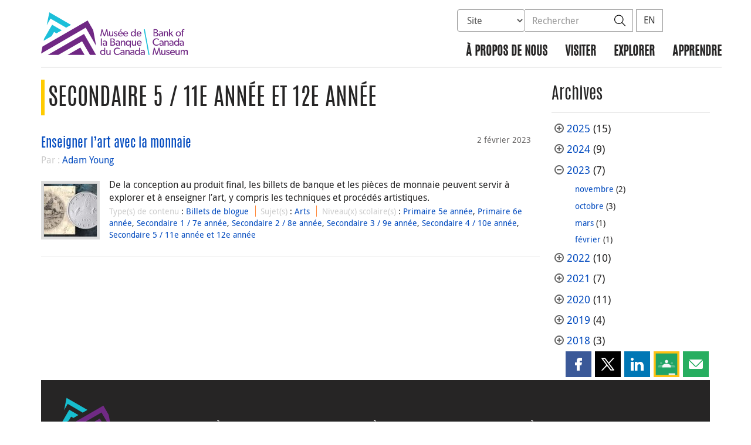

--- FILE ---
content_type: text/html; charset=UTF-8
request_url: https://www.museedelabanqueducanada.ca/2023/02/?grade_level=11e-annee-5e-secondaire
body_size: 20465
content:
<!DOCTYPE html>
<html lang="fr-FR">
<head>
    <meta http-equiv="X-UA-Compatible" content="IE=edge">
    <meta http-equiv="content-type" content="text/html; charset=UTF-8"/>
    <meta name="twitter:card" content="summary"/>
    <meta name="twitter:site" content="@BDCMusee"/>
    <meta name="twitter:title" content="Secondaire 5 / 11e année et 12e année"/>
    <meta name="twitter:description" content="Le Musée de la Banque du Canada présente des expositions permanentes sur l’histoire de la monnaie au Canada et dans le monde, ainsi que des expositions temporaires et des expositions itinérantes sur une variété de thèmes liés à la monnaie."/>
    <meta name="twitter:image" content="https://www.museedelabanqueducanada.ca/wp-content/uploads/2020/04/avatar-03.jpg"/>
    <meta property="og:url" content="www.museedelabanqueducanada.ca/2023/02/?grade_level=11e-annee-5e-secondaire"/>
    <meta property="og:title" content="Secondaire 5 / 11e année et 12e année"/>
    <meta property="og:image" content="https://www.museedelabanqueducanada.ca/wp-content/uploads/2020/04/avatar-03.jpg"/>
    <meta property="og:description" content="Le Musée de la Banque du Canada présente des expositions permanentes sur l’histoire de la monnaie au Canada et dans le monde, ainsi que des expositions temporaires et des expositions itinérantes sur une variété de thèmes liés à la monnaie."/>
    <meta property="og:type" content="website"/>
    <meta property="description" content="Le Musée de la Banque du Canada présente des expositions permanentes sur l’histoire de la monnaie au Canada et dans le monde, ainsi que des expositions temporaires et des expositions itinérantes sur une variété de thèmes liés à la monnaie."/>
    <meta name="viewport" content="width=device-width, initial-scale=1.0">
        <meta name="collection" content="museum"/>
    <meta name="publication_date" content="2023-02-02"/>
    <meta name="last_modified_date" content="2023-03-22"/>
        <meta name='robots' content='noindex,follow'/>
    <title>Secondaire 5 / 11e année et 12e année - Musée de la Banque du Canada</title>

    <link rel="alternate" hreflang="en-us" href="https://www.bankofcanadamuseum.ca/grade_level/grade-11-secondary-5/" />
<link rel="alternate" hreflang="fr-fr" href="https://www.museedelabanqueducanada.ca/grade_level/11e-annee-5e-secondaire/" />
<link rel="alternate" hreflang="x-default" href="https://www.bankofcanadamuseum.ca/grade_level/grade-11-secondary-5/" />
<link rel='stylesheet' id='all-css-css'  href='https://www.museedelabanqueducanada.ca/wp-content/themes/museum-build/css/all.css?dts=20251118201134' type='text/css' media='screen' />
<link rel='stylesheet' id='print-css-css'  href='https://www.museedelabanqueducanada.ca/wp-content/themes/museum-build/css/print.css?dts=20251118201134' type='text/css' media='print' />
<link rel='stylesheet' id='font-awesome-css-css'  href='https://www.museedelabanqueducanada.ca/wp-content/themes/museum-build/css/font-awesome-all.min.css?dts=20251118201134' type='text/css' media='all' />
<link rel='stylesheet' id='bocss-css-css'  href='https://www.museedelabanqueducanada.ca/wp-content/themes/museum-build/css/BoCSS.css?dts=20251118201134' type='text/css' media='screen' />
<link rel='stylesheet' id='carrington-business-css'  href='https://www.museedelabanqueducanada.ca/wp-content/themes/museum-build/style.css?dts=20251118201134' type='text/css' media='screen' />
<link rel='stylesheet' id='wp-block-library-css'  href='https://www.museedelabanqueducanada.ca/wp-includes/css/dist/block-library/style.min.css?dts=20251118201134' type='text/css' media='all' />
<style id='elasticpress-related-posts-style-inline-css' type='text/css'>
.editor-styles-wrapper .wp-block-elasticpress-related-posts ul,.wp-block-elasticpress-related-posts ul{list-style-type:none;padding:0}.editor-styles-wrapper .wp-block-elasticpress-related-posts ul li a>div{display:inline}

</style>
<style id='global-styles-inline-css' type='text/css'>
body{--wp--preset--color--black: #000000;--wp--preset--color--cyan-bluish-gray: #abb8c3;--wp--preset--color--white: #ffffff;--wp--preset--color--pale-pink: #f78da7;--wp--preset--color--vivid-red: #cf2e2e;--wp--preset--color--luminous-vivid-orange: #ff6900;--wp--preset--color--luminous-vivid-amber: #fcb900;--wp--preset--color--light-green-cyan: #7bdcb5;--wp--preset--color--vivid-green-cyan: #00d084;--wp--preset--color--pale-cyan-blue: #8ed1fc;--wp--preset--color--vivid-cyan-blue: #0693e3;--wp--preset--color--vivid-purple: #9b51e0;--wp--preset--gradient--vivid-cyan-blue-to-vivid-purple: linear-gradient(135deg,rgba(6,147,227,1) 0%,rgb(155,81,224) 100%);--wp--preset--gradient--light-green-cyan-to-vivid-green-cyan: linear-gradient(135deg,rgb(122,220,180) 0%,rgb(0,208,130) 100%);--wp--preset--gradient--luminous-vivid-amber-to-luminous-vivid-orange: linear-gradient(135deg,rgba(252,185,0,1) 0%,rgba(255,105,0,1) 100%);--wp--preset--gradient--luminous-vivid-orange-to-vivid-red: linear-gradient(135deg,rgba(255,105,0,1) 0%,rgb(207,46,46) 100%);--wp--preset--gradient--very-light-gray-to-cyan-bluish-gray: linear-gradient(135deg,rgb(238,238,238) 0%,rgb(169,184,195) 100%);--wp--preset--gradient--cool-to-warm-spectrum: linear-gradient(135deg,rgb(74,234,220) 0%,rgb(151,120,209) 20%,rgb(207,42,186) 40%,rgb(238,44,130) 60%,rgb(251,105,98) 80%,rgb(254,248,76) 100%);--wp--preset--gradient--blush-light-purple: linear-gradient(135deg,rgb(255,206,236) 0%,rgb(152,150,240) 100%);--wp--preset--gradient--blush-bordeaux: linear-gradient(135deg,rgb(254,205,165) 0%,rgb(254,45,45) 50%,rgb(107,0,62) 100%);--wp--preset--gradient--luminous-dusk: linear-gradient(135deg,rgb(255,203,112) 0%,rgb(199,81,192) 50%,rgb(65,88,208) 100%);--wp--preset--gradient--pale-ocean: linear-gradient(135deg,rgb(255,245,203) 0%,rgb(182,227,212) 50%,rgb(51,167,181) 100%);--wp--preset--gradient--electric-grass: linear-gradient(135deg,rgb(202,248,128) 0%,rgb(113,206,126) 100%);--wp--preset--gradient--midnight: linear-gradient(135deg,rgb(2,3,129) 0%,rgb(40,116,252) 100%);--wp--preset--duotone--dark-grayscale: url('#wp-duotone-dark-grayscale');--wp--preset--duotone--grayscale: url('#wp-duotone-grayscale');--wp--preset--duotone--purple-yellow: url('#wp-duotone-purple-yellow');--wp--preset--duotone--blue-red: url('#wp-duotone-blue-red');--wp--preset--duotone--midnight: url('#wp-duotone-midnight');--wp--preset--duotone--magenta-yellow: url('#wp-duotone-magenta-yellow');--wp--preset--duotone--purple-green: url('#wp-duotone-purple-green');--wp--preset--duotone--blue-orange: url('#wp-duotone-blue-orange');--wp--preset--font-size--small: 13px;--wp--preset--font-size--medium: 20px;--wp--preset--font-size--large: 36px;--wp--preset--font-size--x-large: 42px;}.has-black-color{color: var(--wp--preset--color--black) !important;}.has-cyan-bluish-gray-color{color: var(--wp--preset--color--cyan-bluish-gray) !important;}.has-white-color{color: var(--wp--preset--color--white) !important;}.has-pale-pink-color{color: var(--wp--preset--color--pale-pink) !important;}.has-vivid-red-color{color: var(--wp--preset--color--vivid-red) !important;}.has-luminous-vivid-orange-color{color: var(--wp--preset--color--luminous-vivid-orange) !important;}.has-luminous-vivid-amber-color{color: var(--wp--preset--color--luminous-vivid-amber) !important;}.has-light-green-cyan-color{color: var(--wp--preset--color--light-green-cyan) !important;}.has-vivid-green-cyan-color{color: var(--wp--preset--color--vivid-green-cyan) !important;}.has-pale-cyan-blue-color{color: var(--wp--preset--color--pale-cyan-blue) !important;}.has-vivid-cyan-blue-color{color: var(--wp--preset--color--vivid-cyan-blue) !important;}.has-vivid-purple-color{color: var(--wp--preset--color--vivid-purple) !important;}.has-black-background-color{background-color: var(--wp--preset--color--black) !important;}.has-cyan-bluish-gray-background-color{background-color: var(--wp--preset--color--cyan-bluish-gray) !important;}.has-white-background-color{background-color: var(--wp--preset--color--white) !important;}.has-pale-pink-background-color{background-color: var(--wp--preset--color--pale-pink) !important;}.has-vivid-red-background-color{background-color: var(--wp--preset--color--vivid-red) !important;}.has-luminous-vivid-orange-background-color{background-color: var(--wp--preset--color--luminous-vivid-orange) !important;}.has-luminous-vivid-amber-background-color{background-color: var(--wp--preset--color--luminous-vivid-amber) !important;}.has-light-green-cyan-background-color{background-color: var(--wp--preset--color--light-green-cyan) !important;}.has-vivid-green-cyan-background-color{background-color: var(--wp--preset--color--vivid-green-cyan) !important;}.has-pale-cyan-blue-background-color{background-color: var(--wp--preset--color--pale-cyan-blue) !important;}.has-vivid-cyan-blue-background-color{background-color: var(--wp--preset--color--vivid-cyan-blue) !important;}.has-vivid-purple-background-color{background-color: var(--wp--preset--color--vivid-purple) !important;}.has-black-border-color{border-color: var(--wp--preset--color--black) !important;}.has-cyan-bluish-gray-border-color{border-color: var(--wp--preset--color--cyan-bluish-gray) !important;}.has-white-border-color{border-color: var(--wp--preset--color--white) !important;}.has-pale-pink-border-color{border-color: var(--wp--preset--color--pale-pink) !important;}.has-vivid-red-border-color{border-color: var(--wp--preset--color--vivid-red) !important;}.has-luminous-vivid-orange-border-color{border-color: var(--wp--preset--color--luminous-vivid-orange) !important;}.has-luminous-vivid-amber-border-color{border-color: var(--wp--preset--color--luminous-vivid-amber) !important;}.has-light-green-cyan-border-color{border-color: var(--wp--preset--color--light-green-cyan) !important;}.has-vivid-green-cyan-border-color{border-color: var(--wp--preset--color--vivid-green-cyan) !important;}.has-pale-cyan-blue-border-color{border-color: var(--wp--preset--color--pale-cyan-blue) !important;}.has-vivid-cyan-blue-border-color{border-color: var(--wp--preset--color--vivid-cyan-blue) !important;}.has-vivid-purple-border-color{border-color: var(--wp--preset--color--vivid-purple) !important;}.has-vivid-cyan-blue-to-vivid-purple-gradient-background{background: var(--wp--preset--gradient--vivid-cyan-blue-to-vivid-purple) !important;}.has-light-green-cyan-to-vivid-green-cyan-gradient-background{background: var(--wp--preset--gradient--light-green-cyan-to-vivid-green-cyan) !important;}.has-luminous-vivid-amber-to-luminous-vivid-orange-gradient-background{background: var(--wp--preset--gradient--luminous-vivid-amber-to-luminous-vivid-orange) !important;}.has-luminous-vivid-orange-to-vivid-red-gradient-background{background: var(--wp--preset--gradient--luminous-vivid-orange-to-vivid-red) !important;}.has-very-light-gray-to-cyan-bluish-gray-gradient-background{background: var(--wp--preset--gradient--very-light-gray-to-cyan-bluish-gray) !important;}.has-cool-to-warm-spectrum-gradient-background{background: var(--wp--preset--gradient--cool-to-warm-spectrum) !important;}.has-blush-light-purple-gradient-background{background: var(--wp--preset--gradient--blush-light-purple) !important;}.has-blush-bordeaux-gradient-background{background: var(--wp--preset--gradient--blush-bordeaux) !important;}.has-luminous-dusk-gradient-background{background: var(--wp--preset--gradient--luminous-dusk) !important;}.has-pale-ocean-gradient-background{background: var(--wp--preset--gradient--pale-ocean) !important;}.has-electric-grass-gradient-background{background: var(--wp--preset--gradient--electric-grass) !important;}.has-midnight-gradient-background{background: var(--wp--preset--gradient--midnight) !important;}.has-small-font-size{font-size: var(--wp--preset--font-size--small) !important;}.has-medium-font-size{font-size: var(--wp--preset--font-size--medium) !important;}.has-large-font-size{font-size: var(--wp--preset--font-size--large) !important;}.has-x-large-font-size{font-size: var(--wp--preset--font-size--x-large) !important;}
</style>
<link rel='stylesheet' id='contact-form-7-css'  href='https://www.museedelabanqueducanada.ca/wp-content/plugins/contact-form-7/includes/css/styles.css?dts=20251118201134' type='text/css' media='all' />
<style id='contact-form-7-inline-css' type='text/css'>
.wpcf7 .wpcf7-recaptcha iframe {margin-bottom: 0;}.wpcf7 .wpcf7-recaptcha[data-align="center"] > div {margin: 0 auto;}.wpcf7 .wpcf7-recaptcha[data-align="right"] > div {margin: 0 0 0 auto;}
</style>
<link rel='stylesheet' id='elasticpress-facets-css'  href='https://www.museedelabanqueducanada.ca/wp-content/plugins/elasticpress/dist/css/facets-styles.css?dts=20251118201134' type='text/css' media='all' />
<link rel='stylesheet' id='fancybox-css'  href='https://www.museedelabanqueducanada.ca/wp-content/plugins/easy-fancybox/fancybox/1.5.4/jquery.fancybox.min.css?dts=20251118201134' type='text/css' media='screen' />
<style id='fancybox-inline-css' type='text/css'>
#fancybox-outer{background:#fff}#fancybox-content{background:#fff;border-color:#fff;color:inherit;}
</style>
<link rel='stylesheet' id='cf7cf-style-css'  href='https://www.museedelabanqueducanada.ca/wp-content/plugins/cf7-conditional-fields/style.css?dts=20251118201134' type='text/css' media='all' />

            <script type='text/javascript'>
                CFCT = {
                    url: 'https://www.museedelabanqueducanada.ca/'
                };
            </script>
        <script type='text/javascript' src='https://www.museedelabanqueducanada.ca/wp-includes/js/jquery/jquery.min.js?dts=20251118201134' id='jquery-core-js'></script>
<script type='text/javascript' src='https://www.museedelabanqueducanada.ca/wp-includes/js/jquery/jquery-migrate.min.js?dts=20251118201134' id='jquery-migrate-js'></script>
<script type='text/javascript' src='https://www.museedelabanqueducanada.ca/wp-content/themes/parent-build/js/numeral.min.js?dts=20251118201134' id='numeral-js'></script>
<script type='text/javascript' src='https://www.museedelabanqueducanada.ca/wp-content/themes/parent-build/js/numeralLocales.js?dts=20251118201134' id='numeralLocales-js'></script>
<script type='text/javascript' src='https://www.museedelabanqueducanada.ca/wp-content/themes/parent-build/js/checkStorageAvailable.js?dts=20251118201134' id='checkStorageAvailable-js'></script>
<script type='text/javascript' src='https://www.museedelabanqueducanada.ca/wp-content/plugins/boc_post_callout/src/PostCallout/js/widget-card.js?dts=20251118201134' id='post_callout_js-js'></script>
<script type='text/javascript'>numeral.locale('boc_fr')</script>

    <link rel="apple-touch-icon" sizes="57x57" href="https://www.museedelabanqueducanada.ca/wp-content/themes/museum-build/img/favicon/apple-touch-icon-57x57.png">
<link rel="apple-touch-icon" sizes="60x60" href="https://www.museedelabanqueducanada.ca/wp-content/themes/museum-build/img/favicon/apple-touch-icon-60x60.png">
<link rel="apple-touch-icon" sizes="72x72" href="https://www.museedelabanqueducanada.ca/wp-content/themes/museum-build/img/favicon/apple-touch-icon-72x72.png">
<link rel="apple-touch-icon" sizes="76x76" href="https://www.museedelabanqueducanada.ca/wp-content/themes/museum-build/img/favicon/apple-touch-icon-76x76.png">
<link rel="apple-touch-icon" sizes="114x114" href="https://www.museedelabanqueducanada.ca/wp-content/themes/museum-build/img/favicon/apple-touch-icon-114x114.png">
<link rel="apple-touch-icon" sizes="120x120" href="https://www.museedelabanqueducanada.ca/wp-content/themes/museum-build/img/favicon/apple-touch-icon-120x120.png">
<link rel="apple-touch-icon" sizes="144x144" href="https://www.museedelabanqueducanada.ca/wp-content/themes/museum-build/img/favicon/apple-touch-icon-144x144.png">
<link rel="apple-touch-icon" sizes="152x152" href="https://www.museedelabanqueducanada.ca/wp-content/themes/museum-build/img/favicon/apple-touch-icon-152x152.png">
<link rel="apple-touch-icon" sizes="180x180" href="https://www.museedelabanqueducanada.ca/wp-content/themes/museum-build/img/favicon/apple-touch-icon-180x180.png">
<link rel="icon" type="image/png" sizes="192x192" href="https://www.museedelabanqueducanada.ca/wp-content/themes/museum-build/img/favicon/android-chrome-192x192.png">
<link rel="manifest" href="https://www.museedelabanqueducanada.ca/wp-content/themes/museum-build/img/favicon/site.webmanifest">
<link rel="mask-icon" href="https://www.museedelabanqueducanada.ca/wp-content/themes/museum-build/img/favicon/safari-pinned-tab.svg" color="#23242C">
<link id="favicon" type="image/png" sizes="16x16" rel="icon" href="https://www.museedelabanqueducanada.ca/wp-content/themes/museum-build/img/favicon/favicon-16x16.png">
<link id="favicon" type="image/png" sizes="32x32" rel="icon" href="https://www.museedelabanqueducanada.ca/wp-content/themes/museum-build/img/favicon/favicon-32x32.png">
    <link id="favicon" rel="shortcut icon" href="https://www.museedelabanqueducanada.ca/wp-content/themes/museum-build/img/favicon/favicon.ico">
<meta name="msapplication-TileColor" content="#FFFFFF">
<meta name="msapplication-config" content="https://www.museedelabanqueducanada.ca/wp-content/themes/museum-build/img/favicon/browserconfig.xml">
<meta name="theme-color" content="#23242C">


    <script async src="https://www.googletagmanager.com/gtag/js?id=G-MPMFX8S5KN"></script>

<script type="text/javascript">
    var gaVars = {
        domains: ['www.bankofcanadamuseum.ca','www.museedelabanqueducanada.ca'],
        ga4analyticsAccount: 'G-MPMFX8S5KN',
        baseUrl: 'https://www.museedelabanqueducanada.ca/',
        pageUrl: 'https://www.museedelabanqueducanada.ca/2023/02/?grade_level=11e-annee-5e-secondaire',
        activeLang: 'fr'
    };

    window.dataLayer = window.dataLayer || [];

    function gtag() {
        dataLayer.push(arguments);
        var event = arguments[1]
        var parameters = arguments[2];
        if (localStorage.getItem('_bocDebug') === 'true' && parameters) {
            if (typeof event === 'string') {
                var debugString = 'event: ' + (event.length <= 40 ? event : (event.substring(0, 38) + '..'));
            }
            for (var param in parameters) {
                let value = parameters[param];
                if (typeof value === 'string') {
                    debugString = debugString.concat("\n  " + param + ": " +
                            (value.length <= 100 ? value : value.toString().substring(0, 98) + '..'));
                }
            }
            console.log(debugString, '\n', parameters);
        }
    }

    gtag('js', new Date());

    var DNT = 'no';
    if (navigator.doNotTrack === "yes" || navigator.doNotTrack === "1" || navigator.msDoNotTrack === "1"
        || window.doNotTrack === "yes" || window.doNotTrack === "1" || window.msDoNotTrack === "1") {
        DNT = 'yes';
    }

    var options = {
        // By default gtag('config'...) triggers a page_view, we need to disable it here because we
        // are sending a manual page_view event with dimensions later, this is to avoid duplicate page_view events
        'send_page_view': false,
        'linker': {
            'domains': gaVars.domains
        },
        'link_attribution': {
            'cookie_name': '_gaela',
            'cookie_expires': 60,
            'levels': 9
        },
        'anonymize_ip': true,
        // We need to map dimensions to the Custom Dimension Names set in Google Analytics
        'custom_map': {'dimension1': 'DNT', 'dimension2': 'URLAnchor'},
    };

    if (gaVars.ga4analyticsAccount) {
        gtag('config', gaVars.ga4analyticsAccount, options);
    }
    // Manually send page_view event with dimensions
    gtag('event', 'page_view', {'DNT': DNT, 'URLAnchor': location.hash});

    if (localStorage.getItem('_bocDebug') === 'true') {
        // eslint-disable-next-line no-console
        console.log("  Options:", options, "\ndataLayer: ", dataLayer);
    }

    /**
     * Ensures all YouTube embed iframes within the specified container have the IFrame Player API enabled.
     * Adds or updates the 'enablejsapi=1' parameter in the iframe src if missing.
     * Handles invalid iframe src values gracefully.
     *
     * @param {Element|Document} container - The DOM element or document to search within.
     */
    function enableIFramePlayerAPI(container) {
        const iframes = container.querySelectorAll('iframe[src*="youtube.com/embed"]');

        iframes.forEach((iframe) => {
            try {
                const src = new URL(iframe.src);

                const enableJsApi = src.searchParams.get('enablejsapi');
                if (enableJsApi !== '1') {
                    src.searchParams.set('enablejsapi', '1');
                    iframe.src = src.toString();
                }
            } catch (e) {
                console.warn('Invalid iframe src:', iframe.src, e);
            }
        });
    }

    // Enable the JS IFrame Player API on all YouTube videos on the page
    document.addEventListener('DOMContentLoaded', () => {
        enableIFramePlayerAPI(document.body);

        // Make sure it works with the ajax updater
        jQuery('#main-content').on('ajax-updater:page-loaded', () => {
            enableIFramePlayerAPI(document.body);
        });
    });

</script>


    <script type="text/javascript">
        var bocVars = {
            'homeUrl': "https://www.museedelabanqueducanada.ca/",
            'lang': "fr",
        };

    </script>

    <script type="application/ld+json">
        {
          "@context": "http://schema.org/",
          "@type": "Organization",
          "name": "Musée de la Banque du Canada",
          "url" : "https://www.museedelabanqueducanada.ca/",
          "sameAs":[
          "https://twitter.com/BdCMusee",
          "https://www.instagram.com/bdcmusee/",
          "https://www.facebook.com/BdCMusee/"
          ]
        }
    </script>
</head>

<body class="postid-12048 no-js">
<div id="skip" class="hidden-xs">
    <div id="skip-link-wrapper">
        <a id="skip-link" href="#main-content">Aller directement au contenu</a>
    </div>
</div>
<div class='header-top'></div>
<div class="container">
    <div class="row">
        <div class="col-sm-12">
            <nav class="navbar navbar-default" id="navbar-accordion">
                <div id="header-logo">
                    <a class="header-logo" href="https://www.museedelabanqueducanada.ca/">
                        <div class='pbox_default-style'>
        <div class='pbox_default-style_body'>
        <div id='content'>
            <div class='pbox-text-item'>
    <div class='pbox-item-content'>
        <svg version="1.1" id="Layer_1" xmlns="http://www.w3.org/2000/svg" xmlns:xlink="http://www.w3.org/1999/xlink" x="0px" y="0px"
	 viewBox="0 0 326.9 94.9" style="enable-background:new 0 0 326.9 94.9;" xml:space="preserve">
<style type="text/css">
	.logo-st00{fill:#702884;} 
	.logo-st10{fill:#1CBFD9;}
</style>
<g>
	<g>
		<polygon class="logo-st00" points="122.7,74.3 116.2,39.6 103.8,18.1 3.1,76.2 0,91.6 99.5,34.1 		"/>
		<polygon class="logo-st00" points="15,94.7 38.5,94.7 91.4,64.2 109,94.7 122.5,94.7 95.7,48.1 		"/>
		<polygon class="logo-st00" points="59,94.7 97,94.7 87.5,78.2 		"/>
	</g>
	<g>
		<g>
			<g>
				<path class="logo-st00" d="M259.8,52.4c-1,0.8-2.3,1-4,1l-5.2,0l0-15.9l4.3,0c1.5,0,2.8,0.1,3.8,0.8c1,0.6,1.7,1.6,1.7,3.2
					c0,1.7-1.1,3.1-2.4,3.5v0c2.1,0.4,3.5,1.8,3.5,3.9C261.5,50.6,260.8,51.6,259.8,52.4z M258,46.6c-0.8-0.5-1.8-0.6-2.8-0.6
					l-2.4,0l0,5.6l2.4,0c1,0,2,0,2.8-0.6c0.8-0.5,1.2-1.2,1.2-2.2C259.2,47.8,258.8,47.1,258,46.6z M257.1,39.7
					c-0.6-0.3-1.2-0.4-2.2-0.4l-2.1,0l0,5.1l1.9,0c1.1,0,1.8-0.1,2.4-0.5c0.5-0.4,1.1-0.9,1.1-2.1C258.2,40.6,257.7,40,257.1,39.7z"
					/>
				<path class="logo-st00" d="M271.6,53.4l-2.1,0l0-1.4c-0.4,0.5-1.5,1.6-3.5,1.6c-2,0-3.8-1.3-3.8-3.4c0-2.1,1.8-3.2,4.3-3.3l2.9-0.1
					l0-0.4c0-1.7-1.1-2.5-2.7-2.5c-1.6,0-2.9,0.7-3.3,0.9l-0.7-1.5c0.8-0.5,2.3-1.1,4.1-1.1c1.8,0,2.9,0.5,3.6,1.2
					c0.7,0.8,1.2,1.7,1.2,3.6L271.6,53.4z M269.5,48.2l-2.6,0.2c-1.8,0.1-2.5,0.9-2.5,1.9c0,1,0.8,1.9,2.3,1.9c1.4,0,2.4-1,2.8-1.6
					L269.5,48.2z"/>
				<path class="logo-st00" d="M283.1,53.4l-2.2,0l0-6.1c0-1.8-0.3-3.2-2.3-3.2c-2.1,0-2.8,1.7-2.8,3.8l0,5.5l-2.2,0l0-11l2.2,0l0,1.7h0.1
					c0.6-1.1,1.8-1.9,3.3-1.9c3.1,0,3.9,2.1,3.9,4.7L283.1,53.4z"/>
				<path class="logo-st00" d="M295,53.5l-2.6,0l-3.8-5.3l-1.3,1.2l0,4.1l-2.2,0l0-15.9l2.2,0l0,9.3l4.5-4.4l2.6,0l-4.3,4.1L295,53.5z"/>
				<path class="logo-st00" d="M306,53.7c-3.3,0-5.8-2.3-5.8-5.7c0-3.4,2.5-5.7,5.8-5.7c3.3,0,5.8,2.3,5.8,5.7
					C311.8,51.4,309.2,53.7,306,53.7z M306,44.1c-2.2,0-3.6,1.7-3.6,3.8c0,2.2,1.4,3.9,3.6,3.9c2.2,0,3.6-1.7,3.6-3.9
					C309.6,45.8,308.2,44.1,306,44.1z"/>
				<path class="logo-st00" d="M319.3,39.2c0,0-0.6-0.2-1.2-0.2c-1.5,0-1.7,1.1-1.7,2.3l0,1.2l2.6,0l0,1.8l-2.6,0l0,9.2l-2.2,0l0-9.2
					l-1.6,0l0-1.8l1.6,0l0-1.1c0-1.4,0.3-2.4,0.7-2.9c0.5-0.6,1.4-1.2,2.6-1.2c1.3,0,1.9,0.3,1.9,0.3L319.3,39.2z"/>
				<path class="logo-st00" d="M262.7,71.9c-1,1.1-2.8,2.3-5.8,2.3c-4.6,0-8.1-3.3-8.1-8.2c0-5,3.6-8.2,8.2-8.2c3,0,4.8,1.3,5.6,2.1
					l-0.9,1.8c-0.6-0.8-2.4-1.9-4.6-1.9c-3.4,0-5.9,2.5-5.9,6.2c0,3.7,2.5,6.2,5.9,6.2c2.1,0,3.7-0.8,4.8-1.9L262.7,71.9z"/>
				<path class="logo-st00" d="M273,74l-2.1,0l0-1.4c-0.4,0.5-1.5,1.6-3.5,1.6c-2,0-3.8-1.3-3.8-3.4c0-2.1,1.8-3.2,4.3-3.3l2.9-0.1l0-0.4
					c0-1.7-1.1-2.5-2.7-2.5c-1.6,0-2.9,0.7-3.3,0.9l-0.7-1.5c0.8-0.5,2.3-1.1,4.1-1.1c1.8,0,2.9,0.5,3.6,1.3
					c0.7,0.8,1.2,1.7,1.2,3.6L273,74z M270.8,68.7l-2.6,0.2c-1.8,0.1-2.5,0.9-2.5,1.9c0,1,0.8,1.9,2.3,1.9c1.4,0,2.4-1,2.8-1.6
					L270.8,68.7z"/>
				<path class="logo-st00" d="M284.4,74l-2.2,0l0-6.1c0-1.8-0.3-3.2-2.3-3.2c-2.1,0-2.8,1.7-2.8,3.8l0,5.5l-2.2,0l0-11l2.2,0l0,1.7h0.1
					c0.6-1.1,1.8-1.9,3.3-1.9c3.1,0,3.9,2.1,3.9,4.7L284.4,74z"/>
				<path class="logo-st00" d="M295,74l-2.1,0l0-1.4c-0.4,0.5-1.5,1.6-3.5,1.6c-2,0-3.8-1.3-3.8-3.4c0-2.1,1.8-3.2,4.3-3.3l2.9-0.1l0-0.4
					c0-1.7-1.1-2.5-2.7-2.5c-1.6,0-2.9,0.7-3.3,0.9l-0.7-1.5c0.8-0.5,2.3-1.1,4.1-1.1c1.8,0,2.9,0.5,3.6,1.2
					c0.7,0.8,1.2,1.7,1.2,3.6L295,74z M292.8,68.8l-2.6,0.2c-1.8,0.1-2.5,0.9-2.5,1.9c0,1,0.8,1.9,2.3,1.9c1.4,0,2.4-1,2.8-1.6
					L292.8,68.8z"/>
				<path class="logo-st00" d="M307.6,74l-2.1,0l0-1.8h0c-0.9,1.3-2.3,2-3.9,2c-3.3,0-5.3-2.5-5.3-5.8c0-3.2,2.1-5.7,5.3-5.7
					c1.8,0,3.1,0.8,3.8,1.9h0l0-6.7l2.2,0L307.6,74z M302,64.7c-2.2,0-3.5,1.7-3.5,3.8c0,2.2,1.3,3.9,3.5,3.9c2.2,0,3.5-1.7,3.5-3.9
					C305.4,66.3,304.2,64.7,302,64.7z"/>
				<path class="logo-st00" d="M318.1,74.1l-2.1,0l0-1.4c-0.4,0.5-1.5,1.6-3.5,1.6c-2,0-3.8-1.3-3.8-3.4c0-2.1,1.8-3.2,4.3-3.3l2.9-0.1
					l0-0.4c0-1.7-1.1-2.5-2.7-2.5c-1.6,0-2.9,0.7-3.3,0.9l-0.7-1.5c0.8-0.5,2.3-1.1,4.1-1.1c1.8,0,2.9,0.5,3.6,1.3
					c0.7,0.8,1.2,1.7,1.2,3.6L318.1,74.1z M316,68.8l-2.6,0.2c-1.8,0.1-2.5,0.9-2.5,1.9c0,1,0.8,1.9,2.3,1.9c1.4,0,2.4-1,2.8-1.6
					L316,68.8z"/>
				<path class="logo-st00" d="M277.1,94.6l-2.1,0l0-1.6c-0.6,1.1-1.8,1.8-3.4,1.8c-1.6,0-2.5-0.5-3-1.3c-0.6-0.7-0.8-1.8-0.8-3.4l0-6.6
					l2.2,0l0,6.5c0,1.5,0.3,2.9,2.3,2.9c1.9,0,2.7-1.7,2.7-3.5l0-5.9l2.2,0L277.1,94.6z"/>
				<path class="logo-st00" d="M285.5,93.9c-0.8,0.6-1.8,1-3,1c-1.8,0-3.3-0.8-4.3-2l1.1-1.3c0.8,1,2.2,1.6,3.2,1.6c1,0,2.1-0.4,2.1-1.6
					c0-1.2-1.7-1.6-2.5-1.8c-0.7-0.3-1-0.3-1.5-0.6c-0.7-0.3-1.7-1.1-1.7-2.6c0-2,1.8-3.1,3.7-3.1c1.9,0,3,0.7,3.7,1.4l-0.9,1.4
					c-0.6-0.7-1.7-1.2-2.8-1.2c-1.1,0-1.8,0.5-1.8,1.4c0,0.9,1.1,1.3,2.1,1.6c0.6,0.2,1,0.3,1.5,0.5c0.4,0.2,0.9,0.5,1.3,0.8
					c0.4,0.4,0.9,1,0.9,2C286.6,92.4,286.2,93.3,285.5,93.9z"/>
				<path class="logo-st00" d="M298.2,89.6l-8.4,0c0.1,2.2,1.5,3.5,3.5,3.5c2.1,0,3.4-1.1,3.6-1.3l0.9,1.3c-0.1,0.1-1.5,1.7-4.8,1.7
					c-3.3,0-5.5-2.3-5.5-5.8c0-3.5,2.5-5.7,5.6-5.7c3,0,5.2,2.2,5.2,5.2C298.3,89.1,298.2,89.6,298.2,89.6z M296.2,88.2
					c0-1.2-0.9-3.1-3.2-3.1c-2.2,0-3.2,1.8-3.2,3.1L296.2,88.2z"/>
				<path class="logo-st00" d="M308.9,94.6l-2.1,0l0-1.6c-0.6,1.1-1.8,1.8-3.4,1.8c-1.6,0-2.5-0.5-3-1.3c-0.6-0.7-0.8-1.8-0.8-3.4l0-6.6
					l2.2,0l0,6.5c0,1.5,0.3,2.9,2.3,2.9c1.9,0,2.7-1.7,2.7-3.5l0-5.9l2.2,0L308.9,94.6z"/>
				<path class="logo-st00" d="M326.9,94.6l-2.2,0l0-6.4c0-1.3-0.2-3-2-3c-1.8,0-2.6,1.7-2.6,3.6l0,5.7l-2.2,0l0-6.4c0-1.6-0.4-3-2-3
					c-1.8,0-2.6,1.7-2.6,3.6l0,5.7l-2.2,0l0-11l2.2,0l0,1.7l0.1,0c0.5-1,1.7-1.9,3.2-1.9c1.6,0,2.7,0.7,3.3,2.2
					c0.7-1.4,1.9-2.2,3.5-2.2c2.9,0,3.7,2.2,3.7,4.5L326.9,94.6z"/>
			</g>
		</g>
		<g>
			<polygon class="logo-st00" points="262.1,78.7 257.6,91.9 253.1,78.7 251.3,78.7 248.4,94.6 250.5,94.6 252.5,83.2 256.5,94.5 
				258.7,94.5 262.7,83.2 264.6,94.6 266.8,94.6 263.8,78.7 			"/>
		</g>
	</g>
	<g>
		<polygon class="logo-st10" points="228.9,37.6 239.5,94.6 241.8,94.6 231.2,37.6 		"/>
	</g>
	<g>
		<g>
			<polygon class="logo-st00" points="145.6,37.6 141.1,50.7 136.6,37.6 134.9,37.6 131.9,53.4 134.1,53.4 136.1,42 140.1,53.3 
				142.2,53.3 146.2,42 148.2,53.4 150.4,53.4 147.4,37.6 			"/>
		</g>
		<path class="logo-st00" d="M160.9,53.4l-2.1,0l0-1.6c-0.6,1.1-1.8,1.8-3.4,1.8c-1.6,0-2.5-0.5-3-1.3c-0.6-0.7-0.8-1.8-0.8-3.4l0-6.6
			l2.2,0l0,6.5c0,1.5,0.3,2.9,2.3,2.9c1.9,0,2.7-1.7,2.7-3.5l0-5.9l2.2,0L160.9,53.4z"/>
		<path class="logo-st00" d="M169.3,52.7c-0.8,0.6-1.8,1-3,1c-1.8,0-3.3-0.8-4.3-2l1.1-1.3c0.8,1,2.2,1.6,3.2,1.6c1,0,2.1-0.4,2.1-1.6
			c0-1.2-1.7-1.6-2.5-1.8c-0.7-0.3-1-0.3-1.5-0.6c-0.7-0.3-1.7-1.1-1.7-2.6c0-2,1.8-3.1,3.7-3.1c1.9,0,3,0.7,3.7,1.4l-0.9,1.4
			c-0.6-0.7-1.7-1.2-2.8-1.2c-1.1,0-1.8,0.5-1.8,1.4c0,0.9,1.1,1.3,2.1,1.6c0.6,0.2,1,0.3,1.5,0.5c0.4,0.2,0.9,0.5,1.3,0.8
			c0.4,0.4,0.9,1,0.9,2C170.4,51.3,170,52.1,169.3,52.7z"/>
		<path class="logo-st00" d="M182,48.5l-8.4,0c0.1,2.2,1.5,3.5,3.5,3.5c2.1,0,3.4-1.1,3.6-1.3l0.9,1.3c-0.1,0.1-1.5,1.7-4.8,1.7
			c-3.3,0-5.5-2.3-5.5-5.8c0-3.5,2.5-5.7,5.6-5.7c3,0,5.2,2.2,5.2,5.2C182.1,47.9,182,48.5,182,48.5z M180,47c0-1.2-0.9-3.1-3.2-3.1
			c-2.2,0-3.2,1.8-3.2,3.1L180,47z M179.8,37.5l-2.5,3.3l-1.7,0l2.1-3.3L179.8,37.5z"/>
		<path class="logo-st00" d="M193.7,48.5l-8.4,0c0.1,2.2,1.5,3.5,3.5,3.5c2.1,0,3.4-1.1,3.6-1.3l0.9,1.3c-0.1,0.1-1.5,1.7-4.8,1.7
			c-3.3,0-5.5-2.3-5.5-5.8c0-3.5,2.5-5.7,5.6-5.7c3,0,5.2,2.2,5.2,5.2C193.8,48,193.7,48.5,193.7,48.5z M191.7,47
			c0-1.2-0.9-3.1-3.2-3.1c-2.2,0-3.2,1.8-3.2,3.1L191.7,47z"/>
		<path class="logo-st00" d="M211.2,53.5l-2.1,0l0-1.8h0c-0.9,1.3-2.3,2-3.9,2c-3.3,0-5.3-2.5-5.3-5.8c0-3.2,2.1-5.7,5.3-5.7
			c1.8,0,3.1,0.8,3.8,1.9h0l0-6.7l2.2,0L211.2,53.5z M205.6,44.1c-2.2,0-3.5,1.7-3.5,3.8c0,2.2,1.3,3.9,3.5,3.9
			c2.2,0,3.5-1.7,3.5-3.9C209.1,45.8,207.8,44.1,205.6,44.1z"/>
		<path class="logo-st00" d="M223.6,48.6l-8.4,0c0.1,2.2,1.5,3.5,3.5,3.5c2.1,0,3.4-1.1,3.6-1.3l0.9,1.3c-0.1,0.1-1.5,1.7-4.8,1.7
			c-3.3,0-5.5-2.3-5.5-5.8c0-3.5,2.5-5.7,5.6-5.7c3,0,5.2,2.2,5.2,5.2C223.7,48,223.6,48.6,223.6,48.6z M221.6,47.1
			c0-1.2-0.9-3.1-3.2-3.1c-2.2,0-3.2,1.8-3.2,3.1L221.6,47.1z"/>
		<g>
			<path class="logo-st00" d="M135.4,74l-2.2,0l0-15.9l2.2,0L135.4,74z"/>
			<path class="logo-st00" d="M146.8,74l-2.1,0l0-1.4c-0.4,0.5-1.5,1.6-3.5,1.6c-2,0-3.8-1.3-3.8-3.4c0-2.1,1.8-3.2,4.3-3.3l2.9-0.1l0-0.4
				c0-1.7-1.1-2.5-2.7-2.5c-1.6,0-2.9,0.7-3.3,0.9l-0.7-1.5c0.8-0.5,2.3-1.1,4.1-1.1c1.8,0,2.9,0.5,3.6,1.2c0.7,0.8,1.2,1.7,1.2,3.6
				L146.8,74z M144.6,68.7l-2.6,0.2c-1.8,0.1-2.5,0.9-2.5,1.9c0,1,0.8,1.9,2.3,1.9c1.4,0,2.4-1,2.8-1.6L144.6,68.7z"/>
			<path class="logo-st00" d="M163.7,73c-1,0.8-2.3,1-4,1l-5.2,0l0-15.9l4.3,0c1.5,0,2.8,0.1,3.8,0.8c1,0.6,1.7,1.6,1.7,3.2
				c0,1.7-1.1,3.1-2.4,3.5v0c2.1,0.4,3.5,1.8,3.5,3.9C165.4,71.2,164.6,72.2,163.7,73z M161.9,67.2c-0.8-0.5-1.8-0.6-2.8-0.6l-2.4,0
				l0,5.6l2.4,0c1,0,2,0,2.8-0.6c0.8-0.5,1.2-1.2,1.2-2.2C163.1,68.4,162.7,67.7,161.9,67.2z M161,60.3c-0.6-0.3-1.2-0.4-2.2-0.4
				l-2.1,0l0,5.1l1.9,0c1.1,0,1.8-0.1,2.4-0.5c0.5-0.4,1.1-0.9,1.1-2.1C162,61.2,161.5,60.6,161,60.3z"/>
			<path class="logo-st00" d="M175.8,74l-2.1,0l0-1.4c-0.4,0.5-1.5,1.6-3.5,1.6c-2,0-3.8-1.3-3.8-3.4c0-2.1,1.8-3.2,4.3-3.3l2.9-0.1l0-0.4
				c0-1.7-1.1-2.5-2.7-2.5c-1.6,0-2.9,0.7-3.3,0.9l-0.7-1.5c0.8-0.5,2.3-1.1,4.1-1.1c1.8,0,2.9,0.5,3.6,1.2c0.7,0.8,1.2,1.7,1.2,3.6
				L175.8,74z M173.6,68.8l-2.6,0.2c-1.8,0.1-2.5,0.9-2.5,1.9c0,1,0.8,1.9,2.3,1.9c1.4,0,2.4-1,2.8-1.6L173.6,68.8z"/>
			<path class="logo-st00" d="M187.5,74l-2.2,0l0-6.1c0-1.8-0.3-3.2-2.3-3.2c-2.1,0-2.8,1.7-2.8,3.8l0,5.5l-2.2,0l0-11l2.2,0l0,1.7h0.1
				c0.6-1.1,1.8-1.9,3.3-1.9c3.1,0,3.9,2.1,3.9,4.7L187.5,74z"/>
			<path class="logo-st00" d="M200,78.3l-2.2,0l0-6h0c-0.8,1.2-2.1,2-3.8,2c-3.3,0-5.3-2.5-5.3-5.8c0-3.3,2.1-5.7,5.3-5.7
				c1.6,0,3,0.6,3.9,1.9l0.1,0l0-1.7l2.1,0L200,78.3z M194.4,64.7c-2.2,0-3.5,1.7-3.5,3.8c0,2.2,1.3,3.9,3.5,3.9
				c2.2,0,3.5-1.7,3.5-3.9C197.9,66.3,196.6,64.7,194.4,64.7z"/>
			<path class="logo-st00" d="M211.7,74.1l-2.1,0l0-1.6c-0.6,1.1-1.8,1.8-3.4,1.8c-1.6,0-2.5-0.5-3-1.3c-0.6-0.7-0.8-1.8-0.8-3.4l0-6.6
				l2.2,0l0,6.5c0,1.5,0.3,2.9,2.3,2.9c1.9,0,2.7-1.7,2.7-3.5l0-5.9l2.2,0L211.7,74.1z"/>
			<path class="logo-st00" d="M224.1,69.1l-8.4,0c0.1,2.2,1.5,3.5,3.5,3.5c2.1,0,3.4-1.1,3.6-1.3l0.9,1.3c-0.1,0.1-1.5,1.7-4.8,1.7
				c-3.3,0-5.5-2.3-5.5-5.8c0-3.5,2.5-5.7,5.6-5.7c3,0,5.2,2.2,5.2,5.2C224.1,68.6,224.1,69.1,224.1,69.1z M222,67.6
				c0-1.2-0.9-3.1-3.2-3.1c-2.2,0-3.2,1.8-3.2,3.1L222,67.6z"/>
		</g>
		<g>
			<path class="logo-st00" d="M143,94.6l-2.1,0l0-1.8h0c-0.9,1.3-2.3,2-3.9,2c-3.3,0-5.3-2.5-5.3-5.8c0-3.2,2.1-5.7,5.3-5.7
				c1.8,0,3.1,0.8,3.8,1.9h0l0-6.7l2.2,0L143,94.6z M137.4,85.2c-2.2,0-3.5,1.7-3.5,3.8c0,2.2,1.3,3.9,3.5,3.9
				c2.2,0,3.5-1.7,3.5-3.9C140.9,86.8,139.6,85.2,137.4,85.2z"/>
			<path class="logo-st00" d="M154.8,94.6l-2.1,0l0-1.6c-0.6,1.1-1.8,1.8-3.4,1.8c-1.6,0-2.5-0.5-3-1.3c-0.6-0.7-0.8-1.8-0.8-3.4l0-6.6
				l2.2,0l0,6.5c0,1.5,0.3,2.9,2.3,2.9c1.9,0,2.7-1.7,2.7-3.5l0-5.9l2.2,0L154.8,94.6z"/>
			<path class="logo-st00" d="M175.7,92.5c-1,1.1-2.8,2.3-5.8,2.3c-4.6,0-8.1-3.3-8.1-8.2c0-5,3.6-8.2,8.2-8.2c3,0,4.8,1.3,5.6,2.1
				l-0.9,1.8c-0.6-0.8-2.4-1.9-4.6-1.9c-3.4,0-5.9,2.5-5.9,6.2c0,3.7,2.5,6.2,5.9,6.2c2.1,0,3.7-0.8,4.8-1.9L175.7,92.5z"/>
			<path class="logo-st00" d="M185.9,94.6l-2.1,0l0-1.4c-0.4,0.5-1.5,1.6-3.5,1.6c-2,0-3.8-1.3-3.8-3.4c0-2.1,1.8-3.2,4.3-3.3l2.9-0.1
				l0-0.4c0-1.7-1.1-2.5-2.7-2.5c-1.6,0-2.9,0.7-3.3,0.9l-0.7-1.5c0.8-0.5,2.3-1.1,4.1-1.1c1.8,0,2.9,0.5,3.6,1.2
				c0.7,0.8,1.2,1.7,1.2,3.6L185.9,94.6z M183.7,89.3l-2.6,0.2c-1.8,0.1-2.5,0.9-2.5,1.9c0,1,0.8,1.9,2.3,1.9c1.4,0,2.4-1,2.8-1.6
				L183.7,89.3z"/>
			<path class="logo-st00" d="M197.4,94.6l-2.2,0l0-6.1c0-1.8-0.3-3.2-2.3-3.2c-2.1,0-2.8,1.7-2.8,3.8l0,5.5l-2.2,0l0-11l2.2,0l0,1.7h0.1
				c0.6-1.1,1.8-1.9,3.3-1.9c3.1,0,3.9,2.1,3.9,4.7L197.4,94.6z"/>
			<path class="logo-st00" d="M208,94.6l-2.1,0l0-1.4c-0.4,0.5-1.5,1.6-3.5,1.6c-2,0-3.8-1.3-3.8-3.4c0-2.1,1.8-3.2,4.3-3.3l2.9-0.1l0-0.4
				c0-1.7-1.1-2.5-2.7-2.5c-1.6,0-2.9,0.7-3.3,0.9l-0.7-1.5c0.8-0.5,2.3-1.1,4.1-1.1c1.8,0,2.9,0.5,3.6,1.2c0.7,0.8,1.2,1.7,1.2,3.6
				L208,94.6z M205.8,89.4l-2.6,0.2c-1.8,0.1-2.5,0.9-2.5,1.9c0,1,0.8,1.9,2.3,1.9c1.4,0,2.4-1,2.8-1.6L205.8,89.4z"/>
			<path class="logo-st00" d="M220.5,94.6l-2.1,0l0-1.8h0c-0.9,1.3-2.3,2-3.9,2c-3.3,0-5.3-2.5-5.3-5.8c0-3.2,2.1-5.7,5.3-5.7
				c1.8,0,3.1,0.8,3.8,1.9h0l0-6.7l2.2,0L220.5,94.6z M214.9,85.3c-2.2,0-3.5,1.7-3.5,3.8c0,2.2,1.3,3.9,3.5,3.9
				c2.2,0,3.5-1.7,3.5-3.9C218.4,86.9,217.1,85.3,214.9,85.3z"/>
			<path class="logo-st00" d="M231.1,94.7l-2.1,0l0-1.4c-0.4,0.5-1.5,1.6-3.5,1.6c-2,0-3.8-1.3-3.8-3.4c0-2.1,1.8-3.2,4.3-3.3l2.9-0.1
				l0-0.4c0-1.7-1.1-2.5-2.7-2.5c-1.6,0-2.9,0.7-3.3,0.9l-0.7-1.5c0.8-0.5,2.3-1.1,4.1-1.1c1.8,0,2.9,0.5,3.6,1.2
				c0.7,0.8,1.2,1.7,1.2,3.6L231.1,94.7z M228.9,89.4l-2.6,0.2c-1.8,0.1-2.5,0.9-2.5,1.9c0,1,0.8,1.9,2.3,1.9c1.4,0,2.4-1,2.8-1.6
				L228.9,89.4z"/>
		</g>
	</g>
	<g>
		<polygon class="logo-st10" points="55.9,34.2 66.8,28 18.4,0 12.6,28.5 21,14.1 		"/>
		<polygon class="logo-st10" points="28.9,43.6 34.2,46.7 46,40 24.6,27.6 6.6,58.8 5.7,63.2 23.5,52.9 		"/>
	</g>
</g>
</svg>
    </div>
</div>
        </div>
            </div>
</div>

                    </a>
                </div>
                <div id="header-mobile-navigation">
                    <ul>
                        <li>
                        </li>
                        <li>
                                <a id='langSwitch'
             href='https://www.bankofcanadamuseum.ca/?year=2023&monthnum=02&grade_level=grade-11-secondary-5' class='navbar-toggle lang-analytics' aria-label='switch language to English' lang='en'>EN</a>
                        </li>
                        <li>
                            <button type="button" id="mobile-search-toggle" class="navbar-toggle search-button"
                                    data-parent="#navbar-accordion"
                                    data-toggle="collapse" data-target="#header-search">
                                <span class="sr-only">Toggle Search</span>
                                <div class="bocss-icon bocss-icon__full bocss-icon__search">
    <!-- Generator: Adobe Illustrator 22.1.0, SVG Export Plug-In . SVG Version: 6.00 Build 0)  --><svg version="1.1" xmlns="http://www.w3.org/2000/svg" xmlns:xlink="http://www.w3.org/1999/xlink" x="0px" y="0px" viewbox="0 0 24 24" style="enable-background:new 0 0 24 24;" xml:space="preserve">
<g>
	<path d="M23.245,23.996c-0.2,0-0.389-0.078-0.53-0.22L16.2,17.26c-0.761,0.651-1.618,1.182-2.553,1.579
		c-1.229,0.522-2.52,0.787-3.837,0.787c-1.257,0-2.492-0.241-3.673-0.718c-2.431-0.981-4.334-2.849-5.359-5.262
		c-1.025-2.412-1.05-5.08-0.069-7.51S3.558,1.802,5.97,0.777C7.199,0.254,8.489-0.01,9.807-0.01c1.257,0,2.492,0.242,3.673,0.718
		c2.431,0.981,4.334,2.849,5.359,5.262c1.025,2.413,1.05,5.08,0.069,7.51c-0.402,0.996-0.956,1.909-1.649,2.718l6.517,6.518
		c0.292,0.292,0.292,0.768,0,1.061C23.634,23.918,23.445,23.996,23.245,23.996z M9.807,1.49c-1.115,0-2.209,0.224-3.25,0.667
		C4.513,3.026,2.93,4.638,2.099,6.697c-0.831,2.059-0.81,4.318,0.058,6.362c0.869,2.044,2.481,3.627,4.54,4.458
		c1.001,0.404,2.048,0.608,3.112,0.608c1.115,0,2.209-0.224,3.25-0.667c0.974-0.414,1.847-0.998,2.594-1.736
		c0.01-0.014,0.021-0.026,0.032-0.037c0.016-0.016,0.031-0.029,0.045-0.039c0.763-0.771,1.369-1.693,1.786-2.728
		c0.831-2.059,0.81-4.318-0.059-6.362c-0.868-2.044-2.481-3.627-4.54-4.458C11.918,1.695,10.871,1.49,9.807,1.49z"></path>
</g>
</svg>

</div>

                            </button>
                        </li>
                        <li>
                            <button type="button" id="mobile-menu-toggle" class="navbar-toggle" data-parent="#navbar-accordion"
        data-toggle="collapse" data-target="#header-navigation">
    <span class="sr-only">Toggle navigation</span>
    <span class="icon-bar"></span>
    <span class="icon-bar"></span>
    <span class="icon-bar"></span>
</button>
                        </li>
                    </ul>
                </div>
                <div class="panel" id="header-actions">
                    <div class="navbar-collapse collapse" id="header-search">
                        <form id="google-search-form" name="gs" method="get" action="https://www.museedelabanqueducanada.ca/rechercher/" role='form' class='form-inline'>
    <div class="form-group search-group">
        <div class="flex-search-container">
            <div>
                <label for="searchtype" class="sr-only">Sélectionnez la base de données à rechercher </label>
                <select id="searchtype" name="searchtype" class="form-control" style="width: auto">
                        <option>Site</option>
                    <option>Collection</option>
                </select>
            </div>
            <label for="search-query" class="sr-only">Rechercher dans le site</label>
            <input type="text" title="Rechercher" name="esearch" maxlength="256"
                   placeholder="Rechercher"
                   id="search-query"
                   class="form-control search-space search-input"
                   value=""
                   size="16"
            />
            <div>
                <button class='btn btn-default search-button' type="submit" id="header_search_submit">
                    <span class='sr-only'>Rechercher</span>
                    <div class="bocss-icon bocss-icon__full bocss-icon__search">
    <!-- Generator: Adobe Illustrator 22.1.0, SVG Export Plug-In . SVG Version: 6.00 Build 0)  --><svg version="1.1" xmlns="http://www.w3.org/2000/svg" xmlns:xlink="http://www.w3.org/1999/xlink" x="0px" y="0px" viewbox="0 0 24 24" style="enable-background:new 0 0 24 24;" xml:space="preserve">
<g>
	<path d="M23.245,23.996c-0.2,0-0.389-0.078-0.53-0.22L16.2,17.26c-0.761,0.651-1.618,1.182-2.553,1.579
		c-1.229,0.522-2.52,0.787-3.837,0.787c-1.257,0-2.492-0.241-3.673-0.718c-2.431-0.981-4.334-2.849-5.359-5.262
		c-1.025-2.412-1.05-5.08-0.069-7.51S3.558,1.802,5.97,0.777C7.199,0.254,8.489-0.01,9.807-0.01c1.257,0,2.492,0.242,3.673,0.718
		c2.431,0.981,4.334,2.849,5.359,5.262c1.025,2.413,1.05,5.08,0.069,7.51c-0.402,0.996-0.956,1.909-1.649,2.718l6.517,6.518
		c0.292,0.292,0.292,0.768,0,1.061C23.634,23.918,23.445,23.996,23.245,23.996z M9.807,1.49c-1.115,0-2.209,0.224-3.25,0.667
		C4.513,3.026,2.93,4.638,2.099,6.697c-0.831,2.059-0.81,4.318,0.058,6.362c0.869,2.044,2.481,3.627,4.54,4.458
		c1.001,0.404,2.048,0.608,3.112,0.608c1.115,0,2.209-0.224,3.25-0.667c0.974-0.414,1.847-0.998,2.594-1.736
		c0.01-0.014,0.021-0.026,0.032-0.037c0.016-0.016,0.031-0.029,0.045-0.039c0.763-0.771,1.369-1.693,1.786-2.728
		c0.831-2.059,0.81-4.318-0.059-6.362c-0.868-2.044-2.481-3.627-4.54-4.458C11.918,1.695,10.871,1.49,9.807,1.49z"></path>
</g>
</svg>

</div>

                </button>
            </div>
        </div>
    </div>
</form>
                        <a id='langSwitch'
             href='https://www.bankofcanadamuseum.ca/?year=2023&monthnum=02&grade_level=grade-11-secondary-5' class='btn btn-default lang-analytics' aria-label='switch language to English' lang='en'>EN</a>
                    </div>
                    <div class="navbar-collapse collapse" id="header-navigation">
                        <ul id="menu-main-menu-french" class="nav navbar-nav navbar-right"><li id="menu-item-11276" class="menu-item menu-item-type-post_type menu-item-object-page"><a href="https://www.museedelabanqueducanada.ca/a-propos-de-nous/">À propos de nous </a><div class="menu-arrow" data-width="30"></div><div class="sub-menu"><div class="sub-menu-content">
					<div id="cfct-build-11271" class="cfct-build grid hideoverflow">
						<div class="row"><div class="col-sm-4 cfct-block">
			<div class="cfct-module cfct-widget-module-postcalloutwidget">
				<div class="cfct-mod-content"><div class="post-callout-wrapper ">
                <div class="row">
                    <div class="col-sm-12">
                        <img width="500" height="250" src="https://www.museedelabanqueducanada.ca/wp-content/uploads/2021/06/RS700_117-Perkins-Will-Bank-of-Canada-Exteriors-500x250.jpg" class="cfct-mod-image  large-landscape" alt="Vieil immeuble en pierre, de forme carrée, flanqué de deux tours de verre illuminées." loading="lazy" />
                        
                    </div>
                </div>

    <div class="row">
        <div class="col-sm-12">
    <a aria-label="À propos de nous" title="À propos de nous" href="https://www.museedelabanqueducanada.ca/a-propos-de-nous/"  class="post-callout-link">
        <h2 class='cfct-mod-title post-callout-title'>
            À propos de nous
        </h2>
    </a>




            <div class="cfct-mod-content ">
                        <p>Nous voulons vous aider à comprendre en quoi consiste le travail de la Banque du Canada et son importance pour vous.</p>
                
            </div>
        </div>
    </div>

</div>
</div>
			</div></div><div class="col-sm-4 cfct-block">
			<div class="cfct-module cfct-widget-module-postcalloutwidget">
				<div class="cfct-mod-content"><div class="post-callout-wrapper ">
                <div class="row">
                    <div class="col-sm-12">
                        <img width="500" height="250" src="https://www.museedelabanqueducanada.ca/wp-content/uploads/2014/07/img_about-boc_00-500x250.jpg" class="cfct-mod-image  large-landscape" alt="" loading="lazy" />
                        
                    </div>
                </div>

    <div class="row">
        <div class="col-sm-12">
    <a aria-label="Au sujet de la Banque du Canada" title="Au sujet de la Banque du Canada" href="https://www.banqueducanada.ca/sujet-banque"  class="post-callout-link">
        <h2 class='cfct-mod-title post-callout-title'>
            Au sujet de la Banque du Canada
        </h2>
    </a>




            <div class="cfct-mod-content ">
                        <p>Découvrez ce que fait la Banque, qui la dirige et en quoi elle est indépendante de l’appareil politique.</p>
                
            </div>
        </div>
    </div>

</div>
</div>
			</div></div><div class="col-sm-4 cfct-block">
			<div class="cfct-module cfct-widget-module-postcalloutwidget">
				<div class="cfct-mod-content"><div class="post-callout-wrapper ">
                <div class="row">
                    <div class="col-sm-12">
                        <img width="500" height="250" src="https://www.museedelabanqueducanada.ca/wp-content/uploads/2014/07/img_contact-us_FR_01-500x250.jpg" class="cfct-mod-image  large-landscape" alt="" loading="lazy" />
                        
                    </div>
                </div>

    <div class="row">
        <div class="col-sm-12">
    <a aria-label="Gardons le contact" title="Gardons le contact" href="https://www.museedelabanqueducanada.ca/a-propos-de-nous/coordonnees/"  class="post-callout-link">
        <h2 class='cfct-mod-title post-callout-title'>
            Gardons le contact
        </h2>
    </a>




            <div class="cfct-mod-content ">
                        <p>Communiquez avec nous! Vous pouvez le faire par courriel, par téléphone ou par la poste — ou suivez-nous sur les médias sociaux.</p>
                
            </div>
        </div>
    </div>

</div>
</div>
			</div></div></div>
					</div>
					</div></div></li>
<li id="menu-item-2889" class="menu-item menu-item-type-post_type menu-item-object-page"><a href="https://www.museedelabanqueducanada.ca/visiter/">Visiter </a><div class="menu-arrow" data-width="30"></div><div class="sub-menu"><div class="sub-menu-content">
					<div id="cfct-build-29" class="cfct-build grid hideoverflow">
						<div class="row"><div class="col-sm-4 cfct-block">
			<div class="cfct-module cfct-widget-module-bochtml">
				<div class="cfct-mod-content"><a href="https://www.museedelabanqueducanada.ca/visiter/"><figure><img src="https://www.museedelabanqueducanada.ca/wp-content/uploads/2017/06/yourVisit-500x250.jpg" alt="" title="Visiter" class="wp-image-6774 alignnone" /></figure></a>
<h2><a href="https://www.museedelabanqueducanada.ca/visiter/">Visiter</a></h2>
<ul>
<li><a href="https://www.museedelabanqueducanada.ca/visiter/votre-visite/">Planifiez votre visite</a></li>
<li><a href="https://www.museedelabanqueducanada.ca/visiter/votre-visite/visites-de-groupe/">Visites de groupe</a></li>
<li><a href="https://www.museedelabanqueducanada.ca/visiter/accessibilite-besoins-particuliers/">Accessibilité et besoins particuliers</a></li>
<li><a href="https://www.museedelabanqueducanada.ca/visiter/regles-de-conduite/">Règles de conduite</a></li>
<li><a href="https://www.museedelabanqueducanada.ca/visiter/sante-et-securite/">Santé et sécurité</a></li>
</ul>
</div>
			</div></div><div class="col-sm-4 cfct-block">
			<div class="cfct-module cfct-widget-module-postcalloutwidget">
				<div class="cfct-mod-content"><div class="post-callout-wrapper ">
                <div class="row">
                    <div class="col-sm-12">
                        <img width="500" height="250" src="https://www.museedelabanqueducanada.ca/wp-content/uploads/2020/03/pBox_2020_Autism-500x250.jpg" class="cfct-mod-image  large-landscape" alt="" loading="lazy" />
                        
                    </div>
                </div>

    <div class="row">
        <div class="col-sm-12">
    <a aria-label="Dimanches sensoriels" title="Dimanches sensoriels" href="https://www.museedelabanqueducanada.ca/visiter/dimanches-sensoriels/"  class="post-callout-link">
        <h2 class='cfct-mod-title post-callout-title'>
            Dimanches sensoriels
        </h2>
    </a>




            <div class="cfct-mod-content ">
                        <p>Nous tamisons l’éclairage et baissons le volume pour nos visiteurs qui ont des besoins sensoriels particuliers. Venez explorer le Musée autrement que par la vue et l’ouïe.</p>
                
            </div>
        </div>
    </div>

</div>
</div>
			</div></div><div class="col-sm-4 cfct-block">
			<div class="cfct-module cfct-widget-module-postcalloutwidget">
				<div class="cfct-mod-content"><div class="post-callout-wrapper ">
                <div class="row">
                    <div class="col-sm-12">
                        <img width="500" height="250" src="https://www.museedelabanqueducanada.ca/wp-content/uploads/2025/05/Money-that-almost-was_POST-Callouts_500px-X-250px.jpg" class="cfct-mod-image  large-landscape" alt="" loading="lazy" />
                        
                    </div>
                </div>

    <div class="row">
        <div class="col-sm-12">
    <a aria-label="Les billets qui ont failli voir le jour" title="Les billets qui ont failli voir le jour" href="https://www.museedelabanqueducanada.ca/explorer/expositions/les-billets-qui-ont-failli-voir-le-jour/"  class="post-callout-link">
        <h2 class='cfct-mod-title post-callout-title'>
            Les billets qui ont failli voir le jour
        </h2>
    </a>




            <div class="cfct-mod-content ">
                        <p>Une exposition de modèles de billets de banque qui ont été proposés entre 1935 et 1999. </p>
                
            </div>
        </div>
    </div>

</div>
</div>
			</div></div></div>
					</div>
					</div></div></li>
<li id="menu-item-2880" class="menu-item menu-item-type-post_type menu-item-object-page"><a href="https://www.museedelabanqueducanada.ca/explorer/">Explorer </a><div class="menu-arrow" data-width="30"></div><div class="sub-menu"><div class="sub-menu-content">
					<div id="cfct-build-30" class="cfct-build grid hideoverflow">
						<div class="row"><div class="col-sm-4 cfct-block">
			<div class="cfct-module cfct-widget-module-bochtml">
				<div class="cfct-mod-content"><a href="https://www.museedelabanqueducanada.ca/explorer/expositions/"><figure><img src="https://www.museedelabanqueducanada.ca/wp-content/uploads/2014/06/img_exhibition-500x250.jpg" alt="" title="Expositions" class="wp-image-3326 alignnone" /></figure></a>

<h2><a href="https://www.museedelabanqueducanada.ca/explorer/expositions/">Expositions</a></h2>
<ul>
<li><a href="https://www.museedelabanqueducanada.ca/explorer/expositions/exposition-permanente/">Exposition permanente</a></li>
<li><a href="https://www.museedelabanqueducanada.ca/explorer/expositions/expositions-speciales/">Expositions spéciales</a></li>
<li><a href="https://www.museedelabanqueducanada.ca/explorer/expositions/expositions-itinerantes/">Expositions itinérantes</a></li>
<li><a href="https://www.museedelabanqueducanada.ca/explorer/expositions/expositions-anterieures/">Expositions antérieures</a></li>
</ul>
</div>
			</div>
			<div class="cfct-module cfct-widget-module-bochtml">
				<div class="cfct-mod-content"><h2><a href="https://www.museedelabanqueducanada.ca/le-blogue-du-musee/">Blogue</a></h2>
</div>
			</div></div><div class="col-sm-4 cfct-block">
			<div class="cfct-module cfct-widget-module-bochtml">
				<div class="cfct-mod-content"><a href="https://www.museedelabanqueducanada.ca/explorer/collection-nationale-monnaies/"><figure><img src="https://www.museedelabanqueducanada.ca/wp-content/uploads/2014/06/carousel-collection_02-500x250.jpg" alt="" title="Collection nationale de monnaies" class="wp-image-1423 alignnone" /></figure></a>
<h2><a href="https://www.museedelabanqueducanada.ca/explorer/collection-nationale-monnaies/">Collection nationale de monnaies</a></h2>
<ul>
<li><a href="https://www.museedelabanqueducanada.ca/explorer/collection-nationale-monnaies/au-sujet-de-la-collection/">Au sujet de la Collection</a></li>
<li><a href="https://www.museedelabanqueducanada.ca/explorer/collection-nationale-monnaies/services-relatifs-collection/">Services relatifs à la Collection</a></li>
<li><a href="https://www.museedelabanqueducanada.ca/series-billets-banque-grand-complet/">Les séries de billets de banque au grand complet</a></li>
<li><a href="https://www.museedelabanqueducanada.ca/explorer/collection-nationale-monnaies/recherche/">Recherche dans la Collection</a></li>

</ul>
</div>
			</div></div><div class="col-sm-4 cfct-block">
			<div class="cfct-module cfct-widget-module-postcalloutwidget">
				<div class="cfct-mod-content"><div class="post-callout-wrapper ">
                <div class="row">
                    <div class="col-sm-12">
                        <img width="500" height="250" src="https://www.museedelabanqueducanada.ca/wp-content/uploads/2026/01/MegaMenu-693px-X-348px-500x250.jpg" class="cfct-mod-image  large-landscape" alt="" loading="lazy" />
                        
                    </div>
                </div>

    <div class="row">
        <div class="col-sm-12">
    <a aria-label="Trois pièces de 50 cents : quand l’histoire redessine la monnaie" title="Trois pièces de 50 cents : quand l’histoire redessine la monnaie" href="https://www.museedelabanqueducanada.ca/2026/01/trois-pieces-de-50-cents-quand-lhistoire-redessine-la-monnaie/"  class="post-callout-link">
        <h2 class='cfct-mod-title post-callout-title'>
            Trois pièces de 50 cents : quand l’histoire redessine la monnaie
        </h2>
    </a>




            <div class="cfct-mod-content ">
                        <p>Les motifs de nos pièces de circulation courante – feuilles d’érable, castor, goélette et caribou – sont restés les mêmes, année après année. Mais il en va autrement de la pièce de 50 cents, qui a changé au fil de l’évolution de nos armoiries. </p>
                
            </div>
        </div>
    </div>

</div>
</div>
			</div></div></div>
					</div>
					</div></div></li>
<li id="menu-item-2879" class="menu-item menu-item-type-post_type menu-item-object-page"><a href="https://www.museedelabanqueducanada.ca/apprendre/">Apprendre </a><div class="menu-arrow" data-width="30"></div><div class="sub-menu"><div class="sub-menu-content">
					<div id="cfct-build-5670" class="cfct-build grid hideoverflow">
						<div class="row"><div class="col-sm-4 cfct-block">
			<div class="cfct-module cfct-widget-module-bochtml">
				<div class="cfct-mod-content"><a href="https://www.museedelabanqueducanada.ca/apprendre/"><figure><img src="https://www.museedelabanqueducanada.ca/wp-content/uploads/2014/08/img_journals-research-500x250.jpg" alt="" title="Apprendre" class="wp-image-3342 alignnone" /></figure></a>

<h2><a href="https://www.museedelabanqueducanada.ca/apprendre/">Apprendre</a></h2>
<ul>

<li><a href="https://www.museedelabanqueducanada.ca/apprendre/activites/">Activités et jeux</a></li> 
<li><a href="https://www.museedelabanqueducanada.ca/apprendre/blogue-educatif/">Blogue éducatif</a></li>
<li><a href="https://www.museedelabanqueducanada.ca/apprendre/guides-discussion-videos/">Guides de discussion sur les vidéos</a></li>  
<li><a href="https://www.museedelabanqueducanada.ca/apprendre/plans-de-lecon/">Plans de leçon</a></li>
<li><a href="https://www.museedelabanqueducanada.ca/visiter/programmes-scolaires/">Programmes scolaires</a></li>  
<li><a href="https://www.museedelabanqueducanada.ca/apprendre/ressources-externes/">Ressources externes</a></li>
<li><a href="https://www.museedelabanqueducanada.ca/apprendre/webinaires/">Webinaires à venir</a></li>
</ul>


</div>
			</div></div><div class="col-sm-4 cfct-block">
			<div class="cfct-module cfct-widget-module-postcalloutwidget">
				<div class="cfct-mod-content"><div class="post-callout-wrapper ">
                <div class="row">
                    <div class="col-sm-12">
                        <img width="500" height="250" src="https://www.museedelabanqueducanada.ca/wp-content/uploads/2025/10/MegaMenu-FR-500x250.png" class="cfct-mod-image  large-landscape" alt="" loading="lazy" />
                        
                    </div>
                </div>

    <div class="row">
        <div class="col-sm-12">
    <a aria-label="Cartes de discussion sur l’argent" title="Cartes de discussion sur l’argent" href="https://www.museedelabanqueducanada.ca/2025/10/cartes-discussion-argent/"  class="post-callout-link">
        <h2 class='cfct-mod-title post-callout-title'>
            Cartes de discussion sur l’argent
        </h2>
    </a>




            <div class="cfct-mod-content ">
                        <p>Explorez le monde de l’argent en famille ou en groupe avec nos cartes de questions pour enfants, ados et adultes.</p>
                
            </div>
        </div>
    </div>

</div>
</div>
			</div></div><div class="col-sm-4 cfct-block">
			<div class="cfct-module cfct-widget-module-postcalloutwidget">
				<div class="cfct-mod-content"><div class="post-callout-wrapper ">
                <div class="row">
                    <div class="col-sm-12">
                        <img width="500" height="250" src="https://www.museedelabanqueducanada.ca/wp-content/uploads/2024/10/762x382_Mega-Menu_FR-500x250.png" class="cfct-mod-image  large-landscape" alt="" loading="lazy" />
                        
                    </div>
                </div>

    <div class="row">
        <div class="col-sm-12">
    <a aria-label="L’économie, c’est vous" title="L’économie, c’est vous" href="https://www.museedelabanqueducanada.ca/2024/09/economie-cest-vous/"  class="post-callout-link">
        <h2 class='cfct-mod-title post-callout-title'>
            L’économie, c’est vous
        </h2>
    </a>




            <div class="cfct-mod-content ">
                        <p>Un module de six leçons pour explorer l’économie avec vos élèves.</p>
                
            </div>
        </div>
    </div>

</div>
</div>
			</div></div></div>
					</div>
					</div></div></li>
</ul>
                    </div>
                </div>
            </nav>
        </div>
    </div>
</div>

    <div class='container'>

<link rel="alternate" type="application/rss+xml" title="Secondaire 5 / 11e année et 12e année" href="//www.museedelabanqueducanada.ca/2023/02/feed/?grade_level=11e-annee-5e-secondaire" />
<div class='row'>
    <main id="main-content" role="main">
        <div class='col-sm-9'>
            <h1 id='title'><a href="//www.museedelabanqueducanada.ca/2023/02/feed/?grade_level=11e-annee-5e-secondaire" title="Fil RSS"></a> Secondaire 5 / 11e année et 12e année</h1>
            <div class='row visible-xs'>
                <div class="btn-group col-xs-12"><button class="btn dropdown-toggle col-xs-12" data-toggle="dropdown" href="#">2023 (7)<span class="caret"></span></button><ul class="dropdown-menu col-xs-12"><li><a tabindex="-1" href="https://www.museedelabanqueducanada.ca?grade_level=11e-annee-5e-secondaire&year=2025">2025 (15)</a></li><li><a tabindex="-1" href="https://www.museedelabanqueducanada.ca?grade_level=11e-annee-5e-secondaire&year=2024">2024 (9)</a></li><li><a tabindex="-1" href="https://www.museedelabanqueducanada.ca?grade_level=11e-annee-5e-secondaire&year=2023">2023 (7)</a></li><li><a tabindex="-1" href="https://www.museedelabanqueducanada.ca?grade_level=11e-annee-5e-secondaire&year=2022">2022 (10)</a></li><li><a tabindex="-1" href="https://www.museedelabanqueducanada.ca?grade_level=11e-annee-5e-secondaire&year=2021">2021 (7)</a></li><li><a tabindex="-1" href="https://www.museedelabanqueducanada.ca?grade_level=11e-annee-5e-secondaire&year=2020">2020 (11)</a></li><li><a tabindex="-1" href="https://www.museedelabanqueducanada.ca?grade_level=11e-annee-5e-secondaire&year=2019">2019 (4)</a></li><li><a tabindex="-1" href="https://www.museedelabanqueducanada.ca?grade_level=11e-annee-5e-secondaire&year=2018">2018 (3)</a></li></ul></div> </br></br><div class="btn-group col-xs-12"><button class="btn dropdown-toggle col-xs-12" data-toggle="dropdown" href="#">février (1)<span class="caret"></span></button><ul class="dropdown-menu col-xs-12"><li><a tabindex="-1" href="https://www.museedelabanqueducanada.ca?grade_level=11e-annee-5e-secondaire&year=2023&monthnum">Tous les mois (7)</a></li><li><a tabindex="-1" href="https://www.museedelabanqueducanada.ca?grade_level=11e-annee-5e-secondaire&year=2023&monthnum=11">novembre (2)</a></li><li><a tabindex="-1" href="https://www.museedelabanqueducanada.ca?grade_level=11e-annee-5e-secondaire&year=2023&monthnum=10">octobre (3)</a></li><li><a tabindex="-1" href="https://www.museedelabanqueducanada.ca?grade_level=11e-annee-5e-secondaire&year=2023&monthnum=3">mars (1)</a></li><li><a tabindex="-1" href="https://www.museedelabanqueducanada.ca?grade_level=11e-annee-5e-secondaire&year=2023&monthnum=2">février (1)</a></li></ul></div>
                </br>
                </br>
            </div>
            <ul class="media-list">
                <li>
                    <div class="media" id='post-12048'>
    <div class="media-body">
            <span class='bocss-margin-left-medium media-date pull-right'>2 février 2023</span>
        <h3 class="media-heading">
            <a href="https://www.museedelabanqueducanada.ca/2023/02/enseigner-lart-avec-la-monnaie/">Enseigner l’art avec la monnaie</a>
        </h3>
        <span class="media-authors-excerpt">
        <p><span class="tax-by">Par : </span>
                <a href="https://www.museedelabanqueducanada.ca/profile_post/young-adam/">Adam Young</a>
        </p>
        </span><br>
                <div class='media-image pull-left'>
                    <a href="https://www.museedelabanqueducanada.ca/2023/02/enseigner-lart-avec-la-monnaie/"><img width="90" height="90" src="https://www.museedelabanqueducanada.ca/wp-content/uploads/2023/01/MegaMenu_Blog-218-90x90.jpg" class="attachment-post-thumbnail size-post-thumbnail wp-post-image" alt="" /></a>
                </div>
        <div class='media-excerpt'>
            De la conception au produit final, les billets de banque et les pièces de monnaie peuvent servir à explorer et à enseigner l’art, y compris les techniques et procédés artistiques.
        </div>
        <div class='media-tags'>
                    <span class='content_type taxonomy'>
                        <span class='tax-name'>Type(s) de contenu </span>:
                            <a href="https://www.museedelabanqueducanada.ca/content_type/blogue/">Billets de blogue</a>
                    </span>                    <span class='subject taxonomy'>
                        <span class='tax-name'>Sujet(s) </span>:
                            <a href="https://www.museedelabanqueducanada.ca/subject/arts-fr/">Arts</a>
                    </span>                    <span class='grade_level taxonomy'>
                        <span class='tax-name'>Niveau(x) scolaire(s) </span>:
                            <a href="https://www.museedelabanqueducanada.ca/grade_level/5e-annee-3e-cycle-du-primaire/">Primaire 5e année</a>, 
                            <a href="https://www.museedelabanqueducanada.ca/grade_level/6e-annee-3e-cycle-du-primaire/">Primaire 6e année</a>, 
                            <a href="https://www.museedelabanqueducanada.ca/grade_level/7e-annee-1re-secondaire/">Secondaire 1 / 7e année</a>, 
                            <a href="https://www.museedelabanqueducanada.ca/grade_level/8e-annee-2e-secondaire/">Secondaire 2 / 8e année</a>, 
                            <a href="https://www.museedelabanqueducanada.ca/grade_level/9e-annee-3e-secondaire/">Secondaire 3 / 9e année</a>, 
                            <a href="https://www.museedelabanqueducanada.ca/grade_level/10e-annee-4e-secondaire/">Secondaire 4 / 10e année</a>, 
                            <a href="https://www.museedelabanqueducanada.ca/grade_level/11e-annee-5e-secondaire/">Secondaire 5 / 11e année et 12e année</a>
                    </span>        </div>
    </div>
</div>

                </li>
            </ul>
            <div class="bocss-main-pagination">
                <ul class='pagination text-center'>
                </ul>
                <div class="bocss-go-to-navigation">
                    <div class="bocss-go-to-navigation--text-area">
                        <div class="bocss-input__group" data-field-name="text-5">
    <label class="bocss-label" id="bocss-text-5-label" for="bocss-text-5">Numéro de page</label>
    <input type="number" name="text-5"  id="bocss-text-5"  class="bocss-input__text"
        
         value='1' min='1' max='1' aria-labelledby="bocss-text-5-label"
         autocomplete="on">
    </div>
                    </div>
                    <div class="bocss-go-to-navigation--button">
                        <button id="bocss-go-to-navigation--button__archive" type="button" class="bocss-button bocss-button--primary bocss-button--small" >
    OK
</button>
                    </div>
                </div>
                <div class="bocss-go-to-navigation--tooltip">
                    <span>Aller à la page</span>
                </div>
            </div>
        </div>
        <div class='col-sm-3 hidden-xs'>
            <h2>
                Archives
            </h2>
            <div class="archive-year"><div id="toggle-2025" class="archive-row more-text-toggle"><a href="https://www.museedelabanqueducanada.ca?grade_level=11e-annee-5e-secondaire&year=2025">2025</a> (15)</div><div id="archive-months-2025" style="display:" class="archive-months"><div class="archive-row"><a href="https://www.museedelabanqueducanada.ca?grade_level=11e-annee-5e-secondaire&year=2025&monthnum=10">octobre</a> (9)</div><div class="archive-row"><a href="https://www.museedelabanqueducanada.ca?grade_level=11e-annee-5e-secondaire&year=2025&monthnum=9">septembre</a> (1)</div><div class="archive-row"><a href="https://www.museedelabanqueducanada.ca?grade_level=11e-annee-5e-secondaire&year=2025&monthnum=7">juillet</a> (1)</div><div class="archive-row"><a href="https://www.museedelabanqueducanada.ca?grade_level=11e-annee-5e-secondaire&year=2025&monthnum=6">juin</a> (3)</div><div class="archive-row"><a href="https://www.museedelabanqueducanada.ca?grade_level=11e-annee-5e-secondaire&year=2025&monthnum=5">mai</a> (1)</div></div></div><div class="archive-year"><div id="toggle-2024" class="archive-row more-text-toggle"><a href="https://www.museedelabanqueducanada.ca?grade_level=11e-annee-5e-secondaire&year=2024">2024</a> (9)</div><div id="archive-months-2024" style="display:" class="archive-months"><div class="archive-row"><a href="https://www.museedelabanqueducanada.ca?grade_level=11e-annee-5e-secondaire&year=2024&monthnum=11">novembre</a> (1)</div><div class="archive-row"><a href="https://www.museedelabanqueducanada.ca?grade_level=11e-annee-5e-secondaire&year=2024&monthnum=9">septembre</a> (4)</div><div class="archive-row"><a href="https://www.museedelabanqueducanada.ca?grade_level=11e-annee-5e-secondaire&year=2024&monthnum=7">juillet</a> (1)</div><div class="archive-row"><a href="https://www.museedelabanqueducanada.ca?grade_level=11e-annee-5e-secondaire&year=2024&monthnum=6">juin</a> (1)</div><div class="archive-row"><a href="https://www.museedelabanqueducanada.ca?grade_level=11e-annee-5e-secondaire&year=2024&monthnum=4">avril</a> (1)</div><div class="archive-row"><a href="https://www.museedelabanqueducanada.ca?grade_level=11e-annee-5e-secondaire&year=2024&monthnum=2">février</a> (1)</div></div></div><div class="archive-year"><div id="toggle-2023" class="archive-row more-text-toggle-startvisible"><a href="https://www.museedelabanqueducanada.ca?grade_level=11e-annee-5e-secondaire&year=2023">2023</a> (7)</div><div id="archive-months-2023" style="display:-startvisible" class="archive-months"><div class="archive-row"><a href="https://www.museedelabanqueducanada.ca?grade_level=11e-annee-5e-secondaire&year=2023&monthnum=11">novembre</a> (2)</div><div class="archive-row"><a href="https://www.museedelabanqueducanada.ca?grade_level=11e-annee-5e-secondaire&year=2023&monthnum=10">octobre</a> (3)</div><div class="archive-row"><a href="https://www.museedelabanqueducanada.ca?grade_level=11e-annee-5e-secondaire&year=2023&monthnum=3">mars</a> (1)</div><div class="archive-row"><a href="https://www.museedelabanqueducanada.ca?grade_level=11e-annee-5e-secondaire&year=2023&monthnum=2">février</a> (1)</div></div></div><div class="archive-year"><div id="toggle-2022" class="archive-row more-text-toggle"><a href="https://www.museedelabanqueducanada.ca?grade_level=11e-annee-5e-secondaire&year=2022">2022</a> (10)</div><div id="archive-months-2022" style="display:" class="archive-months"><div class="archive-row"><a href="https://www.museedelabanqueducanada.ca?grade_level=11e-annee-5e-secondaire&year=2022&monthnum=11">novembre</a> (2)</div><div class="archive-row"><a href="https://www.museedelabanqueducanada.ca?grade_level=11e-annee-5e-secondaire&year=2022&monthnum=4">avril</a> (3)</div><div class="archive-row"><a href="https://www.museedelabanqueducanada.ca?grade_level=11e-annee-5e-secondaire&year=2022&monthnum=3">mars</a> (1)</div><div class="archive-row"><a href="https://www.museedelabanqueducanada.ca?grade_level=11e-annee-5e-secondaire&year=2022&monthnum=2">février</a> (2)</div><div class="archive-row"><a href="https://www.museedelabanqueducanada.ca?grade_level=11e-annee-5e-secondaire&year=2022&monthnum=1">janvier</a> (2)</div></div></div><div class="archive-year"><div id="toggle-2021" class="archive-row more-text-toggle"><a href="https://www.museedelabanqueducanada.ca?grade_level=11e-annee-5e-secondaire&year=2021">2021</a> (7)</div><div id="archive-months-2021" style="display:" class="archive-months"><div class="archive-row"><a href="https://www.museedelabanqueducanada.ca?grade_level=11e-annee-5e-secondaire&year=2021&monthnum=12">décembre</a> (1)</div><div class="archive-row"><a href="https://www.museedelabanqueducanada.ca?grade_level=11e-annee-5e-secondaire&year=2021&monthnum=9">septembre</a> (1)</div><div class="archive-row"><a href="https://www.museedelabanqueducanada.ca?grade_level=11e-annee-5e-secondaire&year=2021&monthnum=8">août</a> (1)</div><div class="archive-row"><a href="https://www.museedelabanqueducanada.ca?grade_level=11e-annee-5e-secondaire&year=2021&monthnum=6">juin</a> (1)</div><div class="archive-row"><a href="https://www.museedelabanqueducanada.ca?grade_level=11e-annee-5e-secondaire&year=2021&monthnum=5">mai</a> (1)</div><div class="archive-row"><a href="https://www.museedelabanqueducanada.ca?grade_level=11e-annee-5e-secondaire&year=2021&monthnum=2">février</a> (1)</div><div class="archive-row"><a href="https://www.museedelabanqueducanada.ca?grade_level=11e-annee-5e-secondaire&year=2021&monthnum=1">janvier</a> (1)</div></div></div><div class="archive-year"><div id="toggle-2020" class="archive-row more-text-toggle"><a href="https://www.museedelabanqueducanada.ca?grade_level=11e-annee-5e-secondaire&year=2020">2020</a> (11)</div><div id="archive-months-2020" style="display:" class="archive-months"><div class="archive-row"><a href="https://www.museedelabanqueducanada.ca?grade_level=11e-annee-5e-secondaire&year=2020&monthnum=11">novembre</a> (2)</div><div class="archive-row"><a href="https://www.museedelabanqueducanada.ca?grade_level=11e-annee-5e-secondaire&year=2020&monthnum=10">octobre</a> (2)</div><div class="archive-row"><a href="https://www.museedelabanqueducanada.ca?grade_level=11e-annee-5e-secondaire&year=2020&monthnum=8">août</a> (4)</div><div class="archive-row"><a href="https://www.museedelabanqueducanada.ca?grade_level=11e-annee-5e-secondaire&year=2020&monthnum=7">juillet</a> (1)</div><div class="archive-row"><a href="https://www.museedelabanqueducanada.ca?grade_level=11e-annee-5e-secondaire&year=2020&monthnum=4">avril</a> (2)</div></div></div><div class="archive-year"><div id="toggle-2019" class="archive-row more-text-toggle"><a href="https://www.museedelabanqueducanada.ca?grade_level=11e-annee-5e-secondaire&year=2019">2019</a> (4)</div><div id="archive-months-2019" style="display:" class="archive-months"><div class="archive-row"><a href="https://www.museedelabanqueducanada.ca?grade_level=11e-annee-5e-secondaire&year=2019&monthnum=12">décembre</a> (1)</div><div class="archive-row"><a href="https://www.museedelabanqueducanada.ca?grade_level=11e-annee-5e-secondaire&year=2019&monthnum=9">septembre</a> (1)</div><div class="archive-row"><a href="https://www.museedelabanqueducanada.ca?grade_level=11e-annee-5e-secondaire&year=2019&monthnum=5">mai</a> (1)</div><div class="archive-row"><a href="https://www.museedelabanqueducanada.ca?grade_level=11e-annee-5e-secondaire&year=2019&monthnum=3">mars</a> (1)</div></div></div><div class="archive-year"><div id="toggle-2018" class="archive-row more-text-toggle"><a href="https://www.museedelabanqueducanada.ca?grade_level=11e-annee-5e-secondaire&year=2018">2018</a> (3)</div><div id="archive-months-2018" style="display:" class="archive-months"><div class="archive-row"><a href="https://www.museedelabanqueducanada.ca?grade_level=11e-annee-5e-secondaire&year=2018&monthnum=11">novembre</a> (1)</div><div class="archive-row"><a href="https://www.museedelabanqueducanada.ca?grade_level=11e-annee-5e-secondaire&year=2018&monthnum=10">octobre</a> (1)</div><div class="archive-row"><a href="https://www.museedelabanqueducanada.ca?grade_level=11e-annee-5e-secondaire&year=2018&monthnum=5">mai</a> (1)</div></div></div>
        </div>
    </main>
</div>
    <div class="pull-right">
        <div class="bocss-share bocss-share--basic-small">
        <a href="https://www.facebook.com/sharer/sharer.php?u=https%3A%2F%2Fwww.museedelabanqueducanada.ca%2F2023%2F02%2F%3Fgrade_level%3D11e-annee-5e-secondaire" title="Partager cette page sur Facebook" class="bocss-button bocss-button--primary bocss-button--large bocss-button--icon-only ga-event" role="button"data-ga-category="Social Sharing" data-ga-action="facebook">
    <div class="bocss-icon bocss-icon__small bocss-icon__facebook-2">
    <svg xmlns="http://www.w3.org/2000/svg" fill="none" viewbox="0 0 24 24"><title>Partager cette page sur Facebook</title><path fill="currentColor" d="M13.5 1C11.0147 1 9 3.01472 9 5.5V9H6.5C6.22386 9 6 9.22386 6 9.5V13.5C6 13.7761 6.22386 14 6.5 14H9V22.5C9 22.7761 9.22386 23 9.5 23H13.5C13.7761 23 14 22.7761 14 22.5V14H16.5C16.7294 14 16.9294 13.8439 16.9851 13.6213L17.9851 9.62127C18.0224 9.4719 17.9889 9.31365 17.8941 9.19229C17.7993 9.07094 17.654 9 17.5 9H14V7.5C14 6.67157 14.6716 6 15.5 6H17.5C17.7761 6 18 5.77614 18 5.5V1.5C18 1.22386 17.7761 1 17.5 1H13.5Z"></path></svg>

</div>

    
    <span class ='sr-only'> Partager cette page sur Facebook </span>
</a>
        <a href="https://twitter.com/intent/tweet?text=En+train+de+lire+%3A&amp;url=https%3A%2F%2Fwww.museedelabanqueducanada.ca%2F2023%2F02%2F%3Fgrade_level%3D11e-annee-5e-secondaire" title="Partager cette page sur X" class="bocss-button bocss-button--primary bocss-button--large bocss-button--icon-only ga-event" role="button"data-ga-category="Social Sharing" data-ga-action="twitter">
    <div class="bocss-icon bocss-icon__small bocss-icon__x">
    <svg xmlns="http://www.w3.org/2000/svg" fill="none" viewbox="0 0 24 24"><title>Partager cette page sur X</title><path fill="currentColor" fill-rule="evenodd" d="m13.458 9.12244 7.5158 -7.9657h2.4916l-0.0107 0.01176 -8.8892 9.424 8.1385 10.8018c0.2068 0.2744 0.2405 0.6422 0.0872 0.9498 -0.1435 0.2878 -0.4278 0.4764 -0.7453 0.4994h-5.0964c-0.2598 -0.0188 -0.5001 -0.1488 -0.6582 -0.3585l-5.7269 -7.6011 -7.47199 7.9596H0.534546l8.922324 -9.4297L1.31843 2.61205c-0.20678 -0.27444 -0.24055 -0.64223 -0.08721 -0.94974 0.15333 -0.30752 0.4674 -0.50186 0.81102 -0.50186h4.96503c0.28455 0 0.55258 0.13365 0.72381 0.36092L13.458 9.12244Zm-0.7628 1.99966c-0.0257 -0.0299 -0.0491 -0.0611 -0.0703 -0.0934L6.55538 2.97297H3.85973L17.467 21.0334h2.6957l-7.4675 -9.9113Z" clip-rule="evenodd"></path></svg>

</div>

    
    <span class ='sr-only'> Partager cette page sur X </span>
</a>
        <a href="https://www.linkedin.com/sharing/share-offsite?url=https%3A%2F%2Fwww.museedelabanqueducanada.ca%2F2023%2F02%2F%3Fgrade_level%3D11e-annee-5e-secondaire" title="Partager cette page sur LinkedIn" class="bocss-button bocss-button--primary bocss-button--large bocss-button--icon-only ga-event" role="button"data-ga-category="Social Sharing" data-ga-action="linkedin">
    <div class="bocss-icon bocss-icon__small bocss-icon__linkedin">
    <svg xmlns="http://www.w3.org/2000/svg" fill="none" viewbox="0 0 24 24"><title>Partager cette page sur LinkedIn</title><path fill="currentColor" fill-rule="evenodd" d="M3.5 6C4.88071 6 6 4.88071 6 3.5C6 2.11929 4.88071 1 3.5 1C2.11929 1 1 2.11929 1 3.5C1 4.88071 2.11929 6 3.5 6ZM6 23V8H1V23H6ZM8 8H12.5V9.94615C13.2165 9.00484 14.7458 8 17.5 8C21.8303 8 23 12.3204 23 15V23H18V15C18 14 17.5 12 15.5 12C14.0798 12 13.0798 13.0085 12.5 13.9513V23H8V8Z" clip-rule="evenodd"></path></svg>

</div>

    
    <span class ='sr-only'> Partager cette page sur LinkedIn </span>
</a>
        <a href="https://classroom.google.com/share?url=https%3A%2F%2Fwww.museedelabanqueducanada.ca%2F2023%2F02%2F%3Fgrade_level%3D11e-annee-5e-secondaire" title="Partagez cette page sur Google Classroom" class="bocss-button bocss-button--primary bocss-button--large bocss-button--icon-only-full ga-event" role="button"data-ga-category="Social Sharing" data-ga-action="google-classroom">
    <div class="bocss-icon bocss-icon__small bocss-icon__google-classroom">
    <svg width="48px" height="48px" viewbox="0 0 48 48" version="1.1" xmlns="http://www.w3.org/2000/svg" xmlns:xlink="http://www.w3.org/1999/xlink"><title>Partagez cette page sur Google Classroom</title>
    <!-- Generator: Sketch 3.8.3 (29802) - http://www.bohemiancoding.com/sketch -->
    
    <desc>Created with Sketch.</desc>
    <defs></defs>
    <g id="Page-1" stroke="none" stroke-width="1" fill="none" fill-rule="evenodd">
        <g id="logo_square_48">
            <rect id="Rectangle-1-Copy-8" fill="#FFC112" x="0" y="0" width="48" height="48"></rect>
            <rect id="Rectangle-1-Copy-11" fill="#21A465" x="4" y="4" width="40" height="40"></rect>
            <g id="Shape-Copy-2-+-Shape-Copy" transform="translate(8.000000, 16.000000)">
                <path d="M28,6 C28,4.89555556 27.1044444,4 26,4 C24.8955556,4 24,4.89555556 24,6 C24,7.10444444 24.8955556,8 26,8 C27.1044444,8 28,7.10444444 28,6 Z M26,9 C23.108,9 20,10.4194444 20,12.175 L20,14 L32,14 L32,12.175 C32,10.4194444 28.892,9 26,9 L26,9 Z M8,6 C8,4.89555556 7.10444444,4 6,4 C4.89555556,4 4,4.89555556 4,6 C4,7.10444444 4.89555556,8 6,8 C7.10444444,8 8,7.10444444 8,6 Z M6,9 C3.108,9 0,10.4194444 0,12.175 L0,14 L12,14 L12,12.175 C12,10.4194444 8.892,9 6,9 L6,9 Z" id="Shape-Copy-2" fill="#57BB8A"></path>
                <path d="M16.0025,6 C17.6575,6 19,4.6575 19,3 C19,1.345 17.6575,0 16.0025,0 C14.345,0 13,1.345 13,3 C13,4.6575 14.345,6 16.0025,6 L16.0025,6 Z M8.17118029,11.6666667 L8.17118029,14 L24,14 L24,11.6666667 C24,9.08833333 19.9014663,7 16.0855901,7 C12.269714,7 8.17118029,9.08833333 8.17118029,11.6666667 Z" id="Shape-Copy" fill="#F7F7F7"></path>
            </g>
            <polygon id="Shape" fill="#F1F1F1" points="28 41 40 41 40 44 28 44"></polygon>
        </g>
    </g>
</svg>

</div>

    
    <span class ='sr-only'> Partagez cette page sur Google Classroom </span>
</a>
        <a href="mailto:?Subject=Enseigner l%E2%80%99art avec la monnaie&amp;body=En train de lire %3A https%3A%2F%2Fwww.museedelabanqueducanada.ca%2F2023%2F02%2F%3Fgrade_level%3D11e-annee-5e-secondaire" title="Partager cette page par courriel" class="bocss-button bocss-button--primary bocss-button--large bocss-button--icon-only ga-event" role="button"data-ga-category="Social Sharing" data-ga-action="email">
    <div class="bocss-icon bocss-icon__small bocss-icon__email-action-unread">
    <svg xmlns="http://www.w3.org/2000/svg" viewbox="0 0 24 24"><title>Partager cette page par courriel</title><path fill="currentcolor" d="M23.888,5.832a.182.182,0,0,0-.2.039l-9.747,9.745a2.75,2.75,0,0,1-3.888,0L.31,5.871a.18.18,0,0,0-.2-.039A.182.182,0,0,0,0,6V18a2,2,0,0,0,2,2H22a2,2,0,0,0,2-2V6A.181.181,0,0,0,23.888,5.832Z"></path><path fill="currentcolor" d="M11.115,14.556a1.252,1.252,0,0,0,1.768,0L22.569,4.87a.5.5,0,0,0,.121-.511C22.58,4.03,22.274,4,22,4H2c-.275,0-.583.03-.691.359a.5.5,0,0,0,.121.511Z"></path></svg>

</div>

    
    <span class ='sr-only'> Partager cette page par courriel </span>
</a>
</div>
    </div>
    </div> <!-- Closes Main Container div -->

<div class='container'>
    <footer id="foot-nav">
        
					<div id="cfct-build-14" class="cfct-build grid hideoverflow">
						<div class="row"><div class="col-sm-3 cfct-block">
			<div class="cfct-module cfct-widget-module-bochtml">
				<div class="cfct-mod-content"><svg version="1.1" id="Layer_1" xmlns="http://www.w3.org/2000/svg" xmlns:xlink="http://www.w3.org/1999/xlink" x="0px" y="0px"
	 width="90px" height="70px" viewBox="0 0 90 70" enable-background="new 0 0 90 70" xml:space="preserve">
<g>
	<polygon fill="#702A84" points="90.009,55 85.276,29.591 76.163,13.791 2.249,56.472 -0.008,67.72 73.017,25.575 	"/>
	<polygon fill="#17BECF" points="41.008,25.662 48.993,21.041 13.468,0.532 9.281,21.432 15.38,10.862 	"/>
	<polygon fill="#17BECF" points="21.195,32.541 25.122,34.821 33.739,29.852 18.026,20.78 4.833,43.65 4.181,46.901 17.267,39.355 	
		"/>
	<polygon fill="#702A84" points="11.04,70 28.269,70 67.026,47.617 79.96,70 89.921,70 70.194,35.861 	"/>
	<polygon fill="#702A84" points="43.263,70 71.216,70 64.226,57.903 	"/>
</g>
</svg>
<p class="address">
30, rue Bank<br/>
Ottawa (ON)<br/>
K1A 0G9, CANADA<br/>
<a href="tel:6137828914" title="" class="phone-tel">613&nbsp;782&#8209;8914</a><br/>
<span id="emailComponentf5bc9f"></span>
<script>
    if (window.createEmailComponent) {
        createEmailComponent("museum-musee","banqueducanada.ca","","museum-musee@banqueducanada.ca",'', "", "f5bc9f");
    } else {
        window.addEventListener("load", (event) => {
            createEmailComponent("museum-musee","banqueducanada.ca","","museum-musee@banqueducanada.ca",'', "", "f5bc9f");
        });
    }
</script>
</p>
</div>
			</div></div><div class="col-sm-3 cfct-block">
			<div class="cfct-module cfct-widget-module-bochtml bocss-padding-top-xlarge">
				<div class="cfct-mod-content"><ul>
<li><h4>À faire</h4></li>
<li><a href="https://www.museedelabanqueducanada.ca/visiter/votre-visite/">Planifiez votre visite</a></li>
<li><a href="https://www.museedelabanqueducanada.ca/apprendre/ressources-educatives-par-niveau-scolaire/">Trouvez des ressources éducatives</a></li>
<li><a href="https://www.museedelabanqueducanada.ca/explorer/collection-nationale-monnaies/recherche/">Recherche dans la Collection</a></li>
<li><a href="https://www.museedelabanqueducanada.ca/a-propos-de-nous/coordonnees/">Communiquez avec nous</a></li>
</ul>
</div>
			</div></div><div class="col-sm-3 cfct-block">
			<div class="cfct-module cfct-widget-module-bochtml bocss-padding-top-xlarge">
				<div class="cfct-mod-content"><ul>
<li><h4>À voir</h4></li>
<li><a href="https://www.museedelabanqueducanada.ca/series-billets-banque-grand-complet/">Billets de banque canadiens</a></li>
<li><a href="https://www.museedelabanqueducanada.ca/explorer/expositions/">Expositions</a></li>
<li><a href="https://www.museedelabanqueducanada.ca/le-blogue-du-musee/">Blogue</a></li>
<li><a href="/rechercher/?esorder=date_desc&ajaxCounter=2&content_type[]=multimedia-fr">Vidéos</a></li>
</ul>
</div>
			</div></div><div class="col-sm-3 cfct-block">
			<div class="cfct-module cfct-widget-module-bochtml bocss-padding-top-xlarge">
				<div class="cfct-mod-content"><ul>
<li><h4>À savoir</h4></li>
<li><a href="https://www.museedelabanqueducanada.ca/visiter/accessibilite-besoins-particuliers/">Accessibilité et besoins particuliers</a></li>
<li><a href="https://careers.bankofcanada.ca/go/Toutes-les-opportunit%C3%A9s-d'emploi/2400917/?locale=fr_CA">Carrières</a>
</li>
<li><a href='https://www.banqueducanada.ca/sujet-banque/pour-renseignements/medias-sociaux/'>Médias sociaux</a></li>
<li><a href="https://www.museedelabanqueducanada.ca/visiter/regles-de-conduite/">Règles de conduite</a></li>
<li><a href="https://www.museedelabanqueducanada.ca/visiter/sante-et-securite/">Santé et sécurité</a></li>
<li><a href="https://www.museedelabanqueducanada.ca/renseignements-personnels/">Renseignements personnels</a></li>
</ul>
</div>
			</div></div></div><div class="row"><div class="col-sm-12 cfct-block">
			<div class="cfct-module cfct-widget-module-bochtml no-margin">
				<div class="cfct-mod-content"><div id="follow-section">
     <span class="set">
         <a href="https://www.facebook.com/BdCMusee/"><i class="icon-facebook4"></i></a>
      </span>
     <span class="set">
		 <a href="https://twitter.com/BdCMusee"><svg version="1.1" id="Layer_1" xmlns="http://www.w3.org/2000/svg" xmlns:xlink="http://www.w3.org/1999/xlink" x="0px" y="0px" viewBox="0 0 24 24" style="height: 35px;" xml:space="preserve"><path fill="currentColor" class="st0" d="M18.33,1h3.37l-7.37,9.32L23,23h-6.79l-5.32-7.69L4.81,23H1.43l7.88-9.97L1,1h6.96l4.81,7.03L18.33,1z M17.14,20.77h1.87L6.95,3.12H4.94L17.14,20.77z"/></svg></a>
      </span>
      <span class="set">
         <a href="https://www.instagram.com/bdcmusee/"><i class="fa fa-brands fa-instagram instagram" aria-hidden="true"></i></a>
      </span>
			<span class="set">
<a href="https://bsky.app/profile/museedelabanqueducanada.ca" title="Suivez-nous sur Bluesky"><svg id="bluesky-logo-svg" style="height: 35px;" data-name="Layer 1" xmlns="http://www.w3.org/2000/svg" viewBox="0 0 40 40">
  <path fill="currentColor" d="M8.67,2.69c4.59,3.91,9.52,11.84,11.33,16.09v11.24c0-.24-.08.03-.26.61-.94,3.15-4.64,15.46-13.08,5.62-4.44-5.18-2.39-10.36,5.7-11.92-4.63.89-9.83-.58-11.26-6.38-.41-1.67-1.11-11.93-1.11-13.32C0-2.31,5.36-.13,8.67,2.69ZM31.33,2.69c-4.59,3.91-9.52,11.84-11.33,16.09v11.24c0-.24.08.03.26.61.95,3.15,4.64,15.46,13.08,5.62,4.44-5.18,2.39-10.36-5.7-11.92,4.63.89,9.83-.58,11.26-6.38.41-1.67,1.11-11.93,1.11-13.32,0-6.95-5.36-4.76-8.67-1.94h0Z"/>
</svg></a> <!--Bluesky-->
</span>
    <span class="set">
         <a href="https://www.youtube.com/playlist?list=PLy27bG2GkwjzlJDSyidv0IRYSGGdeA9IC"><i class="icon-youtube"></i></a>
        <a href="https://www.flickr.com/photos/bankofcanada/albums/72157682213443282"><span class="flickr-icon"><span class="pink-circle">&#9679;</span><span class="blue-circle">&#9679;</span></span></a>
    </span>
</div>


 <style>
 #bluesky-logo-svg:hover path {
 	fill: #0085FF;
 }
 </style>

</div>
			</div>
			<div class="cfct-module cfct-widget-module-pb">
				<div class="cfct-mod-content"><div class='pbox_default-style'>
        <div class='pbox_default-style_body'>
        <div id='content'>
            <style>#foot-nav h1, #foot-nav h2, #foot-nav h3, #foot-nav h4, #foot-nav h5, #foot-nav h6 {
	color: white;
}

.cfct-module.white a h1, .cfct-module.white a h2, .cfct-module.white a h3, .cfct-module.white a h4, .cfct-module.white a h5, .cfct-module.white a h6 .cfct-mod-title {
	color: #034bbf;
}

.cfct-module.white a:hover h1, .cfct-module.white a:hover h2, .cfct-module.white a:hover h3, .cfct-module.white a:hover h4, .cfct-module.white a:hover h5, .cfct-module.white a:hover h6 .cfct-mod-title {
	color: #034bbf;
	text-decoration: underline;
}</style>        </div>
            </div>
</div>
</div>
			</div>
			<div class="cfct-module cfct-widget-module-bochtml">
				<div class="cfct-mod-content"><script>if (window.location.href.indexOf("1987.0025.00001.000") > -1) {
	jQuery('<p><a href="https://royalmintmuseum.collectionsindex.com/object-rmm-12596">Prêt de la Royal Mint Museum</a>.</p>').insertAfter(jQuery('p.artefact-small-print'));
}</script>
</div>
			</div>
			<div class="cfct-module cfct-widget-module-bochtml">
				<div class="cfct-mod-content"><style>h3.post-callout-title, h4.post-callout-title {
	padding: 15px 15px 5px;
}</style>
</div>
			</div>
			<div class="cfct-module cfct-widget-module-bochtml">
				<div class="cfct-mod-content"><script>jQuery(document).ready(function($) {
  function equalizeCalloutHeights() {
    var windowWidth = $(window).width();

    // Reset inline heights first
    $('.cfct-callout, .cfct-widget-module-postcalloutwidget').css('height', '');

    // Only equalize on desktop screens
    if (windowWidth < 992) return;

    // For each .row-equalize
    $('.row-equalize').each(function() {
      var $row = $(this);
      var $callouts = $row.find('.cfct-callout, .cfct-widget-module-postcalloutwidget');

      if (!$callouts.length) return;

      // Find tallest height in this row
      var maxHeight = 0;
      $callouts.each(function() {
        var h = $(this).outerHeight();
        if (h > maxHeight) maxHeight = h;
      });

      // Add 10px buffer
      var adjustedHeight = maxHeight + 10;

      // Apply adjusted height
      $callouts.height(adjustedHeight);
    });
  }

  // Debounced resize handler
  var resizeTimer;
  $(window).on('resize', function() {
    clearTimeout(resizeTimer);
    resizeTimer = setTimeout(equalizeCalloutHeights, 250);
  });

  // Run after DOM ready
  equalizeCalloutHeights();

  // Run again when all images (including lazy-loaded) are fully loaded
  $(window).on('load', function() {
    equalizeCalloutHeights();

    // Extra backup recheck after a short delay (handles async images/scripts)
    setTimeout(equalizeCalloutHeights, 1000);
  });

  // Also run when any image in .row-equalize finishes loading individually
  $('.row-equalize img').on('load', function() {
    equalizeCalloutHeights();
  });
});</script>
</div>
			</div></div></div>
					</div>
					
    </footer>

    <div class="row">
        <div class="col-xs-6">
            <a hreflang='fr' id="top" href="https://www.banqueducanada.ca" title="Visitez le site Web de la Banque du Canada">
                <img src="https://www.museedelabanqueducanada.ca/wp-content/themes/museum-build/img/boc-logo-fr.png" alt="Musée de la Banque du Canada"/>
            </a>
        </div>
        <div class="col-xs-6 align-right">
            <p class="boc-site-link"><a hreflang='fr' href="https://www.banqueducanada.ca">Visitez le site Web de la Banque du Canada <span
                    class="chevron">›</span></a></p>
        </div>
    </div>
</div>
<button id="back-to-top" type="button" title="Haut de la page" class="bocss-button bocss-button--primary bocss-button--large bocss-button--icon-only" >
    <div class="bocss-icon bocss-icon__small bocss-icon__arrow-button-up">
    <!-- Generator: Adobe Illustrator 22.1.0, SVG Export Plug-In . SVG Version: 6.00 Build 0)  --><svg version="1.1" xmlns="http://www.w3.org/2000/svg" xmlns:xlink="http://www.w3.org/1999/xlink" x="0px" y="0px" viewbox="0 0 24 24" style="enable-background:new 0 0 24 24;" xml:space="preserve"><title>Haut de la page</title>
<g>
	<path d="M4.287,19.502c-0.398,0-0.776-0.153-1.065-0.431L0.424,16.35C0.14,16.055-0.007,15.679,0,15.282
		c0.008-0.397,0.17-0.767,0.456-1.042L10.932,4.054c0.291-0.28,0.67-0.433,1.069-0.433c0.398,0,0.776,0.153,1.065,0.431
		l10.482,10.192c-0.002-0.002-0.003-0.003-0.003-0.003s0.024,0.024,0.027,0.027c0.286,0.297,0.437,0.676,0.429,1.073
		c-0.008,0.397-0.17,0.767-0.456,1.042l-2.763,2.686c-0.291,0.28-0.67,0.433-1.068,0.433l0,0c-0.398,0-0.776-0.153-1.065-0.43
		L12,12.607c0,0-6.644,6.46-6.648,6.464C5.063,19.349,4.685,19.502,4.287,19.502z M4.265,17.993
		c0.005,0.005,0.013,0.008,0.022,0.008c0.01,0,0.018-0.003,0.025-0.01l7.165-6.967c0.141-0.137,0.326-0.212,0.523-0.212l0,0
		c0.196,0,0.382,0.075,0.522,0.212l7.168,6.969c0.012,0.003,0.021,0.004,0.028,0.004c0.01,0,0.015-0.003,0.019-0.007l2.756-2.679
		L12.022,5.129L12,5.121c-0.014,0-0.023,0.008-0.025,0.011L1.506,15.311L4.265,17.993z"></path>
</g>
</svg>

</div>

    
    <span class ='sr-only'> Haut de la page </span>
</button>        <span id="search_mode" data-mode="ES" style="display:none;"></span>
        <script type='text/javascript' src='https://www.museedelabanqueducanada.ca/wp-content/themes/museum-build/js/all.js?dts=20251118201134' id='all-js-js'></script>
<script type='text/javascript' src='https://www.museedelabanqueducanada.ca/wp-content/themes/parent-build/BoCSS/js/BoCSS.js?dts=20251118201134' id='bocss-js-js'></script>
<script type='text/javascript' src='https://www.museedelabanqueducanada.ca/wp-content/plugins/_boc_util/js/MoreText.js?dts=20251118201134' id='moretext-toggle-script-js'></script>
<script type='text/javascript' src='https://www.museedelabanqueducanada.ca/wp-content/plugins/BoC_Carousel/js/carousel.js?dts=20251118201134' id='frontend-carousel-js'></script>
<script type='text/javascript' src='https://www.museedelabanqueducanada.ca/wp-content/plugins/contact-form-7/includes/swv/js/index.js?dts=20251118201134' id='swv-js'></script>
<script type='text/javascript' id='contact-form-7-js-extra'>
/* <![CDATA[ */
var wpcf7 = {"api":{"root":"https:\/\/www.museedelabanqueducanada.ca\/wp-json\/","namespace":"contact-form-7\/v1"},"cached":"1"};
/* ]]> */
</script>
<script type='text/javascript' src='https://www.museedelabanqueducanada.ca/wp-content/plugins/contact-form-7/includes/js/index.js?dts=20251118201134' id='contact-form-7-js'></script>
<script type='text/javascript' src='https://www.museedelabanqueducanada.ca/wp-content/plugins/easy-fancybox/fancybox/1.5.4/jquery.fancybox.min.js?dts=20251118201134' id='jquery-fancybox-js'></script>
<script type='text/javascript' id='jquery-fancybox-js-after'>
var fb_timeout, fb_opts={'overlayShow':true,'hideOnOverlayClick':true,'showCloseButton':true,'margin':20,'enableEscapeButton':true,'autoScale':true };
if(typeof easy_fancybox_handler==='undefined'){
var easy_fancybox_handler=function(){
jQuery([".nolightbox","a.wp-block-fileesc_html__button","a.pin-it-button","a[href*='pinterest.com\/pin\/create']","a[href*='facebook.com\/share']","a[href*='twitter.com\/share']"].join(',')).addClass('nofancybox');
jQuery('a.fancybox-close').on('click',function(e){e.preventDefault();jQuery.fancybox.close()});
/* IMG */
var fb_IMG_select=jQuery('a[href*=".jpg" i]:not(.nofancybox,li.nofancybox>a),area[href*=".jpg" i]:not(.nofancybox),a[href*=".jpeg" i]:not(.nofancybox,li.nofancybox>a),area[href*=".jpeg" i]:not(.nofancybox),a[href*=".png" i]:not(.nofancybox,li.nofancybox>a),area[href*=".png" i]:not(.nofancybox)');
fb_IMG_select.addClass('fancybox image').attr('rel','gallery');
jQuery('a.fancybox,area.fancybox,.fancybox>a').each(function(){jQuery(this).fancybox(jQuery.extend(true,{},fb_opts,{'transitionIn':'elastic','easingIn':'easeOutBack','transitionOut':'elastic','easingOut':'easeInBack','opacity':false,'hideOnContentClick':false,'titleShow':false,'titlePosition':'over','titleFromAlt':true,'showNavArrows':true,'enableKeyboardNav':true,'cyclic':false}))});
};};
var easy_fancybox_auto=function(){setTimeout(function(){jQuery('a#fancybox-auto,#fancybox-auto>a').first().trigger('click')},1000);};
jQuery(easy_fancybox_handler);jQuery(document).on('post-load',easy_fancybox_handler);
jQuery(easy_fancybox_auto);
</script>
<script type='text/javascript' src='https://www.museedelabanqueducanada.ca/wp-content/plugins/easy-fancybox/vendor/jquery.easing.min.js?dts=20251118201134' id='jquery-easing-js'></script>
<script type='text/javascript' src='https://www.museedelabanqueducanada.ca/wp-content/plugins/easy-fancybox/vendor/jquery.mousewheel.min.js?dts=20251118201134' id='jquery-mousewheel-js'></script>
<script type='text/javascript' id='wpcf7cf-scripts-js-extra'>
/* <![CDATA[ */
var wpcf7cf_global_settings = {"ajaxurl":"https:\/\/www.museedelabanqueducanada.ca\/wp-admin\/admin-ajax.php"};
/* ]]> */
</script>
<script type='text/javascript' src='https://www.museedelabanqueducanada.ca/wp-content/plugins/cf7-conditional-fields/js/scripts.js?dts=20251118201134' id='wpcf7cf-scripts-js'></script>


<div class="bocss-banner" id='cookie_consent'>
    <div class="bocss-banner__wrapper">
        <p class="bocss-banner__message"><span class="bocss-banner__message-text">Nous utilisons des <a href="https://www.museedelabanqueducanada.ca/renseignements-personnels/enonce-concernant-protection-renseignements-personnels-visiteurs/">témoins</a> pour nous permettre de continuer à améliorer le présent site Web.</span></p>
        <div class="bocss-banner__action">
            <a href="https://www.museedelabanqueducanada.ca/renseignements-personnels/enonce-concernant-protection-renseignements-personnels-visiteurs/" class="bocss-button bocss-button--primary bocss-button--small" role="button">
    Accepter et continuer
</a>
        </div>
        <button class="bocss-banner__dismiss" aria-label="close">
            <svg xmlns="http://www.w3.org/2000/svg" width="24" height="24" viewBox="0 0 24 24" fill="none" stroke="currentColor" stroke-width="2" stroke-linecap="round" stroke-linejoin="round" class="bocss-banner__icon">
                <line x1="18" y1="6" x2="6" y2="18"></line><line x1="6" y1="6" x2="18" y2="18"></line>
            </svg>
        </button>
    </div>
</div>
</body>
</html>


--- FILE ---
content_type: text/css
request_url: https://www.museedelabanqueducanada.ca/wp-content/themes/museum-build/style.css?dts=20251118201134
body_size: 249
content:
/*
 Theme Name:   Museum Build
 Theme URI:    https://www.bankofcanada.ca/
 Description:  Build Child Theme for the Bank of Canada Museum
 Author:       Bank of Canada
 Author URI:   https://www.bankofcanada.ca/
 Template:     parent-build
 Version:      1.0.0
 Tags:         light, dark, two-columns, right-sidebar, responsive-layout, accessibility-ready
 Text Domain:  boc_museum
*/

